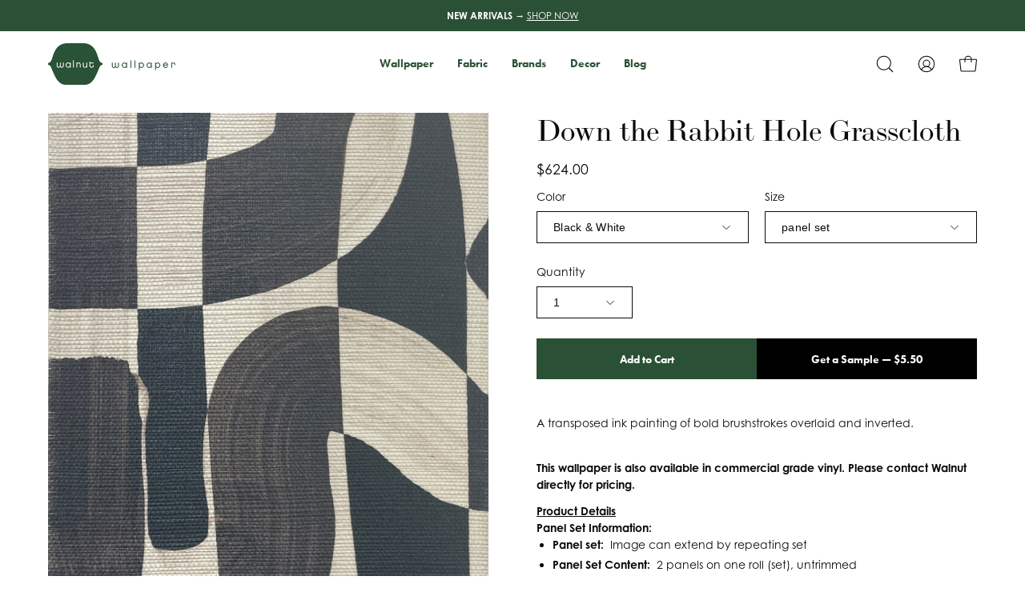

--- FILE ---
content_type: text/html; charset=utf-8
request_url: https://www.walnutwallpaper.com/products/down-the-rabbit-hole-grasscloth
body_size: 34232
content:
<!doctype html>
<html class="no-js no-touch" lang="en">
  <head>
    <meta charset="utf-8">
    <meta http-equiv='X-UA-Compatible' content='IE=edge'>
    <meta name="viewport" content="width=device-width, height=device-height, initial-scale=1.0, minimum-scale=1.0">
    
      <meta name="google-site-verification" content="f2050iKKNTXOFkuDYt69kfxgOI_Jq7ttN-GcdS0RzvE" />
      <meta name="p:domain_verify" content="17e33b1598326854bb7796be998028ad"/>
      <meta name="facebook-domain-verification" content="qtvym75prqqyk0r8eigm34suq6po7s" />
      <script type="text/javascript">
(function (w, d, s, l, i) {
  w[l] = w[l] || [];
  w[l].push({
    'gtm.start': new Date().getTime(),
    event: 'gtm.js'
  });
  var f = d.getElementsByTagName(s)[0],
      j = d.createElement(s),
      dl = l != 'dataLayer' ? '&l=' + l : '';
  j.async = true;
  j.src = 'https://www.googletagmanager.com/gtm.js?id=' + i + dl;
  f.parentNode.insertBefore(j, f);
})
(window, document, 'script', 'dataLayer', 'GTM-MNPS8H4');
</script>

<script type="text/javascript">
  window.dataLayer = window.dataLayer || [];
  window.dataLayer.push({ 
    
      userId: null
    
  });
</script>
    <link rel="canonical" href="https://www.walnutwallpaper.com/products/down-the-rabbit-hole-grasscloth" />
    <link rel="preconnect" href="https://cdn.shopify.com" crossorigin>
    <link rel="preconnect" href="https://fonts.shopify.com" crossorigin>
    <link rel="preconnect" href="https://monorail-edge.shopifysvc.com" crossorigin>

    <link href="//www.walnutwallpaper.com/cdn/shop/t/57/assets/tokens.css?v=71041995638194796551755586076" as="style" rel="preload">
    <link href="//www.walnutwallpaper.com/cdn/shop/t/57/assets/components.css?v=10512372854298221931755728258" as="style" rel="preload">
    <link href="//www.walnutwallpaper.com/cdn/shop/t/57/assets/core.css?v=103575651210322794591755895690" as="style" rel="preload">
    <link href="//www.walnutwallpaper.com/cdn/shop/t/57/assets/vendor.css?v=132504634744332143461755640065" as="style" rel="preload">
    
        <link href="//www.walnutwallpaper.com/cdn/shop/t/57/assets/product.css?v=153222127234032475821755892703" as="style" rel="preload">
      

    <link href="//www.walnutwallpaper.com/cdn/shop/t/57/assets/lazysizes.min.js?v=111431644619468174291755563742" as="script" rel="preload">
    <link href="//www.walnutwallpaper.com/cdn/shop/t/57/assets/vendor.js?v=113463091481672235871755563742" as="script" rel="preload">
    <link href="//www.walnutwallpaper.com/cdn/shop/t/57/assets/theme.js?v=164100197612393008911755563742" as="script" rel="preload">
    

    <link rel="preload" as="image" href="//www.walnutwallpaper.com/cdn/shop/t/57/assets/loading.svg?v=91665432863842511931755563742"><style data-shopify>:root { --loader-image-size: 150px; }:root { --loader-image-size: 320px; }html:not(.is-loading) .loading-overlay { opacity: 0; visibility: hidden; pointer-events: none; }
        .loading-overlay { position: fixed; top: 0; left: 0; z-index: 99999; width: 100vw; height: 100vh; display: flex; align-items: center; justify-content: center; background: var(--bg); transition: opacity 0.3s ease-out, visibility 0s linear 0.3s; }
        .loading-overlay .loader__image--fallback { width: 320px; height: 100%; background: var(--loader-image) no-repeat center center/contain; }
        .loader__image__holder { position: absolute; top: 0; left: 0; width: 100%; height: 100%; font-size: 0; display: flex; align-items: center; justify-content: center; animation: pulse-loading 2s infinite ease-in-out; }
        .loader__image { max-width: 150px; height: auto; object-fit: contain; }</style><script>
        const loadingAppearance = "once";
        const loaded = sessionStorage.getItem('loaded');
    
        if (loadingAppearance === 'once') {
          if (loaded === null) {
            sessionStorage.setItem('loaded', true);
            document.documentElement.classList.add('is-loading');
          }
        } else {
          document.documentElement.classList.add('is-loading');
        }
      </script><link rel="shortcut icon" href="//www.walnutwallpaper.com/cdn/shop/files/ww_logo_square_1000x1000_42441e61-b573-49e7-b489-9e606492a80d_32x32.png?v=1711418171" type="image/png" /><title>Down the Rabbit Hole Grasscloth &ndash; Walnut Wallpaper</title>
    <meta name="description" content="A transposed ink painting of bold brushstrokes overlaid and inverted."><link rel="preload" as="font" href="//www.walnutwallpaper.com/cdn/fonts/bodoni_moda/bodonimoda_n4.025af1859727a91866b3c708393a6dc972156491.woff2" type="font/woff2" crossorigin>

<meta property="og:site_name" content="Walnut Wallpaper">
<meta property="og:url" content="https://www.walnutwallpaper.com/products/down-the-rabbit-hole-grasscloth">
<meta property="og:title" content="Down the Rabbit Hole Grasscloth">
<meta property="og:type" content="product">
<meta property="og:description" content="A transposed ink painting of bold brushstrokes overlaid and inverted."><meta property="og:image" content="http://www.walnutwallpaper.com/cdn/shop/files/GrassclothDowntheRabbitHoleBlackandWhiteSample.jpg?v=1734659635">
  <meta property="og:image:secure_url" content="https://www.walnutwallpaper.com/cdn/shop/files/GrassclothDowntheRabbitHoleBlackandWhiteSample.jpg?v=1734659635">
  <meta property="og:image:width" content="1440">
  <meta property="og:image:height" content="1800"><meta property="og:price:amount" content="624.00">
  <meta property="og:price:currency" content="USD"><meta name="twitter:site" content="@walnutwallpaper"><meta name="twitter:card" content="summary_large_image">
<meta name="twitter:title" content="Down the Rabbit Hole Grasscloth">
<meta name="twitter:description" content="A transposed ink painting of bold brushstrokes overlaid and inverted."><style data-shopify>@font-face {
  font-family: "Bodoni Moda";
  font-weight: 400;
  font-style: normal;
  font-display: swap;
  src: url("//www.walnutwallpaper.com/cdn/fonts/bodoni_moda/bodonimoda_n4.025af1859727a91866b3c708393a6dc972156491.woff2") format("woff2"),
       url("//www.walnutwallpaper.com/cdn/fonts/bodoni_moda/bodonimoda_n4.aebb4417dfed0dc5ec4a330249c3862add089916.woff") format("woff");
}




  @font-face {
  font-family: "Bodoni Moda";
  font-weight: 500;
  font-style: normal;
  font-display: swap;
  src: url("//www.walnutwallpaper.com/cdn/fonts/bodoni_moda/bodonimoda_n5.36d0da1db617c453fb46e8089790ab6dc72c2356.woff2") format("woff2"),
       url("//www.walnutwallpaper.com/cdn/fonts/bodoni_moda/bodonimoda_n5.40f612bab009769f87511096f185d9228ad3baa3.woff") format("woff");
}






  @font-face {
  font-family: "Bodoni Moda";
  font-weight: 700;
  font-style: normal;
  font-display: swap;
  src: url("//www.walnutwallpaper.com/cdn/fonts/bodoni_moda/bodonimoda_n7.837502b3cbe406d2c6f311e87870fa9980b0b36a.woff2") format("woff2"),
       url("//www.walnutwallpaper.com/cdn/fonts/bodoni_moda/bodonimoda_n7.c198e1cda930f96f6ae1aa8ef8facc95a64cfd1f.woff") format("woff");
}






  



  



  

:root {--COLOR-PRIMARY-OPPOSITE: #ffffff;
  --COLOR-PRIMARY-OPPOSITE-ALPHA-20: rgba(255, 255, 255, 0.2);
  --COLOR-PRIMARY-LIGHTEN-DARKEN-ALPHA-20: rgba(59, 115, 75, 0.2);
  --COLOR-PRIMARY-LIGHTEN-DARKEN-ALPHA-30: rgba(59, 115, 75, 0.3);

  --PRIMARY-BUTTONS-COLOR-BG: #2a5135;
  --PRIMARY-BUTTONS-COLOR-TEXT: #ffffff;
  --PRIMARY-BUTTONS-COLOR-BORDER: #2a5135;

  --PRIMARY-BUTTONS-COLOR-LIGHTEN-DARKEN: #3b734b;

  --PRIMARY-BUTTONS-COLOR-ALPHA-05: rgba(42, 81, 53, 0.05);
  --PRIMARY-BUTTONS-COLOR-ALPHA-10: rgba(42, 81, 53, 0.1);
  --PRIMARY-BUTTONS-COLOR-ALPHA-50: rgba(42, 81, 53, 0.5);--COLOR-SECONDARY-OPPOSITE: #ffffff;
  --COLOR-SECONDARY-OPPOSITE-ALPHA-20: rgba(255, 255, 255, 0.2);
  --COLOR-SECONDARY-LIGHTEN-DARKEN-ALPHA-20: rgba(162, 176, 116, 0.2);
  --COLOR-SECONDARY-LIGHTEN-DARKEN-ALPHA-30: rgba(162, 176, 116, 0.3);

  --SECONDARY-BUTTONS-COLOR-BG: #8a9a57;
  --SECONDARY-BUTTONS-COLOR-TEXT: #ffffff;
  --SECONDARY-BUTTONS-COLOR-BORDER: #8a9a57;

  --SECONDARY-BUTTONS-COLOR-ALPHA-05: rgba(138, 154, 87, 0.05);
  --SECONDARY-BUTTONS-COLOR-ALPHA-10: rgba(138, 154, 87, 0.1);
  --SECONDARY-BUTTONS-COLOR-ALPHA-50: rgba(138, 154, 87, 0.5);--OUTLINE-BUTTONS-PRIMARY-BG: transparent;
  --OUTLINE-BUTTONS-PRIMARY-TEXT: #2a5135;
  --OUTLINE-BUTTONS-PRIMARY-BORDER: #2a5135;
  --OUTLINE-BUTTONS-PRIMARY-BG-HOVER: rgba(59, 115, 75, 0.2);

  --OUTLINE-BUTTONS-SECONDARY-BG: transparent;
  --OUTLINE-BUTTONS-SECONDARY-TEXT: #8a9a57;
  --OUTLINE-BUTTONS-SECONDARY-BORDER: #8a9a57;
  --OUTLINE-BUTTONS-SECONDARY-BG-HOVER: rgba(162, 176, 116, 0.2);

  --OUTLINE-BUTTONS-WHITE-BG: transparent;
  --OUTLINE-BUTTONS-WHITE-TEXT: #ffffff;
  --OUTLINE-BUTTONS-WHITE-BORDER: #ffffff;

  --OUTLINE-BUTTONS-BLACK-BG: transparent;
  --OUTLINE-BUTTONS-BLACK-TEXT: #000000;
  --OUTLINE-BUTTONS-BLACK-BORDER: #000000;--OUTLINE-SOLID-BUTTONS-PRIMARY-BG: #2a5135;
  --OUTLINE-SOLID-BUTTONS-PRIMARY-TEXT: #ffffff;
  --OUTLINE-SOLID-BUTTONS-PRIMARY-BORDER: #ffffff;
  --OUTLINE-SOLID-BUTTONS-PRIMARY-BG-HOVER: rgba(255, 255, 255, 0.2);

  --OUTLINE-SOLID-BUTTONS-SECONDARY-BG: #8a9a57;
  --OUTLINE-SOLID-BUTTONS-SECONDARY-TEXT: #ffffff;
  --OUTLINE-SOLID-BUTTONS-SECONDARY-BORDER: #ffffff;
  --OUTLINE-SOLID-BUTTONS-SECONDARY-BG-HOVER: rgba(255, 255, 255, 0.2);

  --OUTLINE-SOLID-BUTTONS-WHITE-BG: #ffffff;
  --OUTLINE-SOLID-BUTTONS-WHITE-TEXT: #000000;
  --OUTLINE-SOLID-BUTTONS-WHITE-BORDER: #000000;

  --OUTLINE-SOLID-BUTTONS-BLACK-BG: #000000;
  --OUTLINE-SOLID-BUTTONS-BLACK-TEXT: #ffffff;
  --OUTLINE-SOLID-BUTTONS-BLACK-BORDER: #ffffff;--COLOR-HEADING: #0b0b0b;
  --COLOR-TEXT: #0b0b0b;
  --COLOR-TEXT-DARKEN: #000000;
  --COLOR-TEXT-LIGHTEN: #3e3e3e;
  --COLOR-TEXT-ALPHA-5: rgba(11, 11, 11, 0.05);
  --COLOR-TEXT-ALPHA-8: rgba(11, 11, 11, 0.08);
  --COLOR-TEXT-ALPHA-10: rgba(11, 11, 11, 0.1);
  --COLOR-TEXT-ALPHA-15: rgba(11, 11, 11, 0.15);
  --COLOR-TEXT-ALPHA-20: rgba(11, 11, 11, 0.2);
  --COLOR-TEXT-ALPHA-25: rgba(11, 11, 11, 0.25);
  --COLOR-TEXT-ALPHA-50: rgba(11, 11, 11, 0.5);
  --COLOR-TEXT-ALPHA-60: rgba(11, 11, 11, 0.6);
  --COLOR-TEXT-ALPHA-85: rgba(11, 11, 11, 0.85);

  --COLOR-BG: #ffffff;
  --COLOR-BG-ALPHA-25: rgba(255, 255, 255, 0.25);
  --COLOR-BG-ALPHA-35: rgba(255, 255, 255, 0.35);
  --COLOR-BG-ALPHA-60: rgba(255, 255, 255, 0.6);
  --COLOR-BG-ALPHA-65: rgba(255, 255, 255, 0.65);
  --COLOR-BG-ALPHA-85: rgba(255, 255, 255, 0.85);
  --COLOR-BG-OVERLAY: rgba(255, 255, 255, 0.75);
  --COLOR-BG-DARKEN: #e6e6e6;
  --COLOR-BG-LIGHTEN-DARKEN: #e6e6e6;
  --COLOR-BG-LIGHTEN-DARKEN-2: #cdcdcd;
  --COLOR-BG-LIGHTEN-DARKEN-3: #b3b3b3;
  --COLOR-BG-LIGHTEN-DARKEN-4: #9a9a9a;
  --COLOR-BG-LIGHTEN-DARKEN-CONTRAST: #b3b3b3;
  --COLOR-BG-LIGHTEN-DARKEN-CONTRAST-2: #999999;
  --COLOR-BG-LIGHTEN-DARKEN-CONTRAST-3: #808080;
  --COLOR-BG-LIGHTEN-DARKEN-CONTRAST-4: #666666;

  --COLOR-BG-SECONDARY: #f1efe8;
  --COLOR-BG-SECONDARY-LIGHTEN-DARKEN: #ded9c8;
  --COLOR-BG-SECONDARY-LIGHTEN-DARKEN-CONTRAST: #887c52;

  --COLOR-BG-ACCENT: #f7f7f7;
  --COLOR-BG-ACCENT-LIGHTEN: #ffffff;

  --COLOR-INPUT-BG: #ffffff;

  --COLOR-ACCENT: #8a9a57;
  --COLOR-ACCENT-TEXT: #fff;

  --COLOR-BORDER: #ffffff;
  --COLOR-BORDER-ALPHA-15: rgba(255, 255, 255, 0.15);
  --COLOR-BORDER-ALPHA-30: rgba(255, 255, 255, 0.3);
  --COLOR-BORDER-ALPHA-50: rgba(255, 255, 255, 0.5);
  --COLOR-BORDER-ALPHA-65: rgba(255, 255, 255, 0.65);
  --COLOR-BORDER-LIGHTEN-DARKEN: #b3b3b3;
  --COLOR-BORDER-HAIRLINE: #f7f7f7;

  --COLOR-SALE-BG: #ff6d6d;
  --COLOR-SALE-TEXT: #ffffff;
  --COLOR-CUSTOM-BG: #ffffff;
  --COLOR-CUSTOM-TEXT: #000000;
  --COLOR-SOLD-BG: #d3d3d3;
  --COLOR-SOLD-TEXT: #ffffff;
  --COLOR-SAVING-BG: #ff6d6d;
  --COLOR-SAVING-TEXT: #ffffff;

  --COLOR-WHITE-BLACK: fff;
  --COLOR-BLACK-WHITE: #000;--COLOR-DISABLED-GREY: rgba(11, 11, 11, 0.05);
  --COLOR-DISABLED-GREY-DARKEN: rgba(11, 11, 11, 0.45);
  --COLOR-ERROR: #D02E2E;
  --COLOR-ERROR-BG: #f3cbcb;
  --COLOR-SUCCESS: #56AD6A;
  --COLOR-SUCCESS-BG: #ECFEF0;
  --COLOR-WARN: #ECBD5E;
  --COLOR-TRANSPARENT: rgba(255, 255, 255, 0);

  --COLOR-WHITE: #ffffff;
  --COLOR-WHITE-DARKEN: #f2f2f2;
  --COLOR-WHITE-ALPHA-10: rgba(255, 255, 255, 0.1);
  --COLOR-WHITE-ALPHA-20: rgba(255, 255, 255, 0.2);
  --COLOR-WHITE-ALPHA-25: rgba(255, 255, 255, 0.25);
  --COLOR-WHITE-ALPHA-50: rgba(255, 255, 255, 0.5);
  --COLOR-WHITE-ALPHA-60: rgba(255, 255, 255, 0.6);
  --COLOR-BLACK: #000000;
  --COLOR-BLACK-LIGHTEN: #1a1a1a;
  --COLOR-BLACK-ALPHA-10: rgba(0, 0, 0, 0.1);
  --COLOR-BLACK-ALPHA-20: rgba(0, 0, 0, 0.2);
  --COLOR-BLACK-ALPHA-25: rgba(0, 0, 0, 0.25);
  --COLOR-BLACK-ALPHA-50: rgba(0, 0, 0, 0.5);
  --COLOR-BLACK-ALPHA-60: rgba(0, 0, 0, 0.6);--FONT-STACK-BODY: Helvetica, Arial, sans-serif;
  --FONT-STYLE-BODY: normal;
  --FONT-STYLE-BODY-ITALIC: italic;
  --FONT-ADJUST-BODY: 1.0;

  --FONT-WEIGHT-BODY: 400;
  --FONT-WEIGHT-BODY-LIGHT: 300;
  --FONT-WEIGHT-BODY-MEDIUM: 700;
  --FONT-WEIGHT-BODY-BOLD: 700;

  --FONT-STACK-HEADING: "Bodoni Moda", serif;
  --FONT-STYLE-HEADING: normal;
  --FONT-STYLE-HEADING-ITALIC: italic;
  --FONT-ADJUST-HEADING: 1.15;

  --FONT-WEIGHT-HEADING: 400;
  --FONT-WEIGHT-HEADING-LIGHT: 300;
  --FONT-WEIGHT-HEADING-MEDIUM: 700;
  --FONT-WEIGHT-HEADING-BOLD: 500;

  --FONT-STACK-NAV: Helvetica, Arial, sans-serif;
  --FONT-STYLE-NAV: normal;
  --FONT-STYLE-NAV-ITALIC: italic;
  --FONT-ADJUST-NAV: 0.85;

  --FONT-WEIGHT-NAV: 400;
  --FONT-WEIGHT-NAV-LIGHT: 300;
  --FONT-WEIGHT-NAV-MEDIUM: 700;
  --FONT-WEIGHT-NAV-BOLD: 700;

  --FONT-STACK-BUTTON: Helvetica, Arial, sans-serif;
  --FONT-STYLE-BUTTON: normal;
  --FONT-STYLE-BUTTON-ITALIC: italic;
  --FONT-ADJUST-BUTTON: 0.9;

  --FONT-WEIGHT-BUTTON: 400;
  --FONT-WEIGHT-BUTTON-MEDIUM: 700;
  --FONT-WEIGHT-BUTTON-BOLD: 700;

  --FONT-STACK-SUBHEADING: "Bodoni Moda", serif;
  --FONT-STYLE-SUBHEADING: normal;
  --FONT-STYLE-SUBHEADING-ITALIC: italic;
  --FONT-ADJUST-SUBHEADING: 1.0;

  --FONT-WEIGHT-SUBHEADING: 400;
  --FONT-WEIGHT-SUBHEADING-LIGHT: 300;
  --FONT-WEIGHT-SUBHEADING-MEDIUM: 700;
  --FONT-WEIGHT-SUBHEADING-BOLD: 500;

  

  --LETTER-SPACING-SUBHEADING: 0.2em;
  --LETTER-SPACING-BUTTON: 0.0em;

  --BUTTON-TEXT-CAPS: none;
  --SUBHEADING-TEXT-CAPS: uppercase;--FONT-SIZE-INPUT: 1.0rem;--RADIUS: 0px;
  --RADIUS-SMALL: 0px;
  --RADIUS-TINY: 0px;
  --RADIUS-BADGE: 0px;
  --RADIUS-CHECKBOX: 0px;
  --RADIUS-TEXTAREA: 0px;--PRODUCT-MEDIA-PADDING-TOP: 100%;--BORDER-WIDTH: 1px;--STROKE-WIDTH: 12px;--SITE-WIDTH: 1440px;
  --SITE-WIDTH-NARROW: 840px;--ICON-ARROW-RIGHT: url( "//www.walnutwallpaper.com/cdn/shop/t/57/assets/icon-chevron-right.svg?v=115618353204357621731755563742" );--loading-svg: url( "//www.walnutwallpaper.com/cdn/shop/t/57/assets/loading.svg?v=91665432863842511931755563742" );
  --icon-check: url( "//www.walnutwallpaper.com/cdn/shop/t/57/assets/icon-check.svg?v=175316081881880408121755563742" );
  --icon-check-swatch: url( "//www.walnutwallpaper.com/cdn/shop/t/57/assets/icon-check-swatch.svg?v=131897745589030387781755563742" );
  --icon-zoom-in: url( "//www.walnutwallpaper.com/cdn/shop/t/57/assets/icon-zoom-in.svg?v=157433013461716915331755563742" );
  --icon-zoom-out: url( "//www.walnutwallpaper.com/cdn/shop/t/57/assets/icon-zoom-out.svg?v=164909107869959372931755563742" );--collection-sticky-bar-height: 0px;
  --collection-image-padding-top: 60%;

  --drawer-width: 400px;
  --drawer-transition: transform 0.4s cubic-bezier(0.46, 0.01, 0.32, 1);--gutter: 60px;
  --gutter-mobile: 20px;
  --grid-gutter: 20px;
  --grid-gutter-mobile: 35px;--inner: 20px;
  --inner-tablet: 18px;
  --inner-mobile: 16px;--grid: repeat(4, minmax(0, 1fr));
  --grid-tablet: repeat(3, minmax(0, 1fr));
  --grid-mobile: repeat(2, minmax(0, 1fr));
  --megamenu-grid: repeat(4, minmax(0, 1fr));
  --grid-row: 1 / span 4;--scrollbar-width: 0px;--overlay: #000;
  --overlay-opacity: 1;--swatch-width: 40px;
  --swatch-height: 20px;
  --swatch-size: 32px;
  --swatch-size-mobile: 30px;

  
  --move-offset: 20px;

  
  --autoplay-speed: 2200ms;

  

    --filter-bg: 1.0;
    --product-filter-bg: 1.0;}</style>
<link href="//www.walnutwallpaper.com/cdn/shop/t/57/assets/tokens.css?v=71041995638194796551755586076" rel="stylesheet" type="text/css" media="all" /><link href="//www.walnutwallpaper.com/cdn/shop/t/57/assets/components.css?v=10512372854298221931755728258" rel="stylesheet" type="text/css" media="all" /><link href="//www.walnutwallpaper.com/cdn/shop/t/57/assets/core.css?v=103575651210322794591755895690" rel="stylesheet" type="text/css" media="all" /><link href="//www.walnutwallpaper.com/cdn/shop/t/57/assets/vendor.css?v=132504634744332143461755640065" rel="stylesheet" type="text/css" media="all" />
<link href="//www.walnutwallpaper.com/cdn/shop/t/57/assets/product.css?v=153222127234032475821755892703" rel="stylesheet" type="text/css" media="all" />
    
    <script type="text/javascript">
      if (window.MSInputMethodContext && document.documentMode) {
        var scripts = document.getElementsByTagName('script')[0];
        var polyfill = document.createElement("script");
        polyfill.defer = true;
        polyfill.src = "//www.walnutwallpaper.com/cdn/shop/t/57/assets/ie11.js?v=164037955086922138091755563742";

        scripts.parentNode.insertBefore(polyfill, scripts);

        document.documentElement.classList.add('ie11');
      } else {
        document.documentElement.className = document.documentElement.className.replace('no-js', 'js');
      }

      document.addEventListener('lazyloaded', (e) => {
        const lazyImage = e.target.parentNode;
        if (lazyImage.classList.contains('lazy-image')) {
          // Wait for the fade in images animation to complete
          setTimeout(() => {
            lazyImage.style.backgroundImage = 'none';
          }, 500);
        }
      });

      let root = '/';
      if (root[root.length - 1] !== '/') {
        root = `${root}/`;
      }

      window.theme = {
        routes: {
          root: root,
          cart_url: "\/cart",
          cart_add_url: "\/cart\/add",
          cart_change_url: "\/cart\/change",
          shop_url: "https:\/\/www.walnutwallpaper.com",
          searchUrl: '/search',
          predictiveSearchUrl: '/search/suggest',
          product_recommendations_url: "\/recommendations\/products"
        },
        assets: {
          photoswipe: '//www.walnutwallpaper.com/cdn/shop/t/57/assets/photoswipe.js?v=162613001030112971491755563742',
          smoothscroll: '//www.walnutwallpaper.com/cdn/shop/t/57/assets/smoothscroll.js?v=37906625415260927261755563742',
          no_image: "//www.walnutwallpaper.com/cdn/shopifycloud/storefront/assets/no-image-2048-a2addb12_1024x.gif",
          swatches: '//www.walnutwallpaper.com/cdn/shop/t/57/assets/swatches.json?v=131099330217272483221755563742',
          base: "//www.walnutwallpaper.com/cdn/shop/t/57/assets/"
        },
        strings: {
          add_to_cart: "Add to Cart",
          cart_acceptance_error: "You must accept our terms and conditions.",
          cart_empty: "Your cart is currently empty.",
          cart_price: "Price",
          cart_quantity: "Quantity",
          cart_items_one: "{{ count }} item",
          cart_items_many: "{{ count }} items",
          cart_title: "Cart",
          cart_total: "Total",
          continue_shopping: "Continue Shopping",
          free: "Free",
          limit_error: "Sorry, looks like we don\u0026#39;t have enough of this product.",
          preorder: "Pre-Order",
          remove: "Remove",
          sale_badge_text: "Sale",
          saving_badge: "Save {{ discount }}",
          saving_up_to_badge: "Save up to {{ discount }}",
          sold_out: "Sold Out",
          subscription: "Subscription",
          unavailable: "Unavailable",
          unit_price_label: "Unit price",
          unit_price_separator: "per",
          zero_qty_error: "Quantity must be greater than 0.",
          delete_confirm: "Are you sure you wish to delete this address?",
          newsletter_product_availability: "Notify Me When It’s Available"
        },
        icons: {
          plus: '<svg aria-hidden="true" focusable="false" role="presentation" class="icon icon-toggle-plus" viewBox="0 0 192 192"><path d="M30 96h132M96 30v132" stroke="currentColor" stroke-linecap="round" stroke-linejoin="round"/></svg>',
          minus: '<svg aria-hidden="true" focusable="false" role="presentation" class="icon icon-toggle-minus" viewBox="0 0 192 192"><path d="M30 96h132" stroke="currentColor" stroke-linecap="round" stroke-linejoin="round"/></svg>',
          close: '<svg aria-hidden="true" focusable="false" role="presentation" class="icon icon-close" viewBox="0 0 192 192"><path d="M150 42 42 150M150 150 42 42" stroke="currentColor" stroke-linecap="round" stroke-linejoin="round"/></svg>'
        },
        settings: {
          animations: false,
          cartType: "drawer",
          enableAcceptTerms: false,
          enableInfinityScroll: false,
          enablePaymentButton: false,
          gridImageSize: "cover",
          gridImageAspectRatio: 1,
          mobileMenuBehaviour: "link",
          productGridHover: "image",
          savingBadgeType: "percentage",
          showSaleBadge: true,
          showSoldBadge: true,
          showSavingBadge: true,
          quickBuy: "quick_buy",
          suggestArticles: false,
          suggestCollections: true,
          suggestProducts: true,
          suggestPages: false,
          suggestionsResultsLimit: 10,
          currency_code_enable: false,
          hideInventoryCount: true,
          enableColorSwatchesCollection: true,
        },
        sizes: {
          mobile: 480,
          small: 768,
          large: 1024,
          widescreen: 1440
        },
        moneyFormat: "${{amount}}",
        moneyWithCurrencyFormat: "${{amount}} USD",
        subtotal: 0,
        info: {
          name: 'Walnut Wallpaper'
        },
        version: '2.5.0'
      };
      window.lazySizesConfig = window.lazySizesConfig || {};
      window.lazySizesConfig.preloadAfterLoad = true;
      window.PaloAlto = window.PaloAlto || {};
      window.slate = window.slate || {};
      window.isHeaderTransparent = false;
      window.stickyHeaderHeight = 60;
      window.lastWindowWidth = window.innerWidth || document.documentElement.clientWidth;

      if (window.performance) {
        window.performance.mark('init');
      } else {
        window.fastNetworkAndCPU = false;
      }
    </script>
    <script src="//www.walnutwallpaper.com/cdn/shop/t/57/assets/lazysizes.min.js?v=111431644619468174291755563742" async="async"></script><script src="//www.walnutwallpaper.com/cdn/shop/t/57/assets/vendor.js?v=113463091481672235871755563742" defer="defer"></script>
    <script src="//www.walnutwallpaper.com/cdn/shop/t/57/assets/theme.js?v=164100197612393008911755563742" defer="defer"></script>
    <script src="https://code.jquery.com/jquery-3.6.0.min.js"></script><script>window.performance && window.performance.mark && window.performance.mark('shopify.content_for_header.start');</script><meta name="facebook-domain-verification" content="qtvym75prqqyk0r8eigm34suq6po7s">
<meta name="google-site-verification" content="f2050iKKNTXOFkuDYt69kfxgOI_Jq7ttN-GcdS0RzvE">
<meta id="shopify-digital-wallet" name="shopify-digital-wallet" content="/2578874414/digital_wallets/dialog">
<meta name="shopify-checkout-api-token" content="9845d2c9b2f0f177c4babb63beb69828">
<link rel="alternate" type="application/json+oembed" href="https://www.walnutwallpaper.com/products/down-the-rabbit-hole-grasscloth.oembed">
<script async="async" src="/checkouts/internal/preloads.js?locale=en-US"></script>
<link rel="preconnect" href="https://shop.app" crossorigin="anonymous">
<script async="async" src="https://shop.app/checkouts/internal/preloads.js?locale=en-US&shop_id=2578874414" crossorigin="anonymous"></script>
<script id="apple-pay-shop-capabilities" type="application/json">{"shopId":2578874414,"countryCode":"US","currencyCode":"USD","merchantCapabilities":["supports3DS"],"merchantId":"gid:\/\/shopify\/Shop\/2578874414","merchantName":"Walnut Wallpaper","requiredBillingContactFields":["postalAddress","email","phone"],"requiredShippingContactFields":["postalAddress","email","phone"],"shippingType":"shipping","supportedNetworks":["visa","masterCard"],"total":{"type":"pending","label":"Walnut Wallpaper","amount":"1.00"},"shopifyPaymentsEnabled":true,"supportsSubscriptions":true}</script>
<script id="shopify-features" type="application/json">{"accessToken":"9845d2c9b2f0f177c4babb63beb69828","betas":["rich-media-storefront-analytics"],"domain":"www.walnutwallpaper.com","predictiveSearch":true,"shopId":2578874414,"locale":"en"}</script>
<script>var Shopify = Shopify || {};
Shopify.shop = "walnut-wallpaper.myshopify.com";
Shopify.locale = "en";
Shopify.currency = {"active":"USD","rate":"1.0"};
Shopify.country = "US";
Shopify.theme = {"name":"WW (2.13.0) Speed \u0026 Cart UI | Phase 1c","id":127491473454,"schema_name":"Custom Walnut Wallpaper","schema_version":"2.13.0","theme_store_id":null,"role":"main"};
Shopify.theme.handle = "null";
Shopify.theme.style = {"id":null,"handle":null};
Shopify.cdnHost = "www.walnutwallpaper.com/cdn";
Shopify.routes = Shopify.routes || {};
Shopify.routes.root = "/";</script>
<script type="module">!function(o){(o.Shopify=o.Shopify||{}).modules=!0}(window);</script>
<script>!function(o){function n(){var o=[];function n(){o.push(Array.prototype.slice.apply(arguments))}return n.q=o,n}var t=o.Shopify=o.Shopify||{};t.loadFeatures=n(),t.autoloadFeatures=n()}(window);</script>
<script>
  window.ShopifyPay = window.ShopifyPay || {};
  window.ShopifyPay.apiHost = "shop.app\/pay";
  window.ShopifyPay.redirectState = null;
</script>
<script id="shop-js-analytics" type="application/json">{"pageType":"product"}</script>
<script defer="defer" async type="module" src="//www.walnutwallpaper.com/cdn/shopifycloud/shop-js/modules/v2/client.init-shop-cart-sync_BApSsMSl.en.esm.js"></script>
<script defer="defer" async type="module" src="//www.walnutwallpaper.com/cdn/shopifycloud/shop-js/modules/v2/chunk.common_CBoos6YZ.esm.js"></script>
<script type="module">
  await import("//www.walnutwallpaper.com/cdn/shopifycloud/shop-js/modules/v2/client.init-shop-cart-sync_BApSsMSl.en.esm.js");
await import("//www.walnutwallpaper.com/cdn/shopifycloud/shop-js/modules/v2/chunk.common_CBoos6YZ.esm.js");

  window.Shopify.SignInWithShop?.initShopCartSync?.({"fedCMEnabled":true,"windoidEnabled":true});

</script>
<script>
  window.Shopify = window.Shopify || {};
  if (!window.Shopify.featureAssets) window.Shopify.featureAssets = {};
  window.Shopify.featureAssets['shop-js'] = {"shop-button":["modules/v2/client.shop-button_D_JX508o.en.esm.js","modules/v2/chunk.common_CBoos6YZ.esm.js"],"init-fed-cm":["modules/v2/client.init-fed-cm_BzwGC0Wi.en.esm.js","modules/v2/chunk.common_CBoos6YZ.esm.js"],"shop-toast-manager":["modules/v2/client.shop-toast-manager_tEhgP2F9.en.esm.js","modules/v2/chunk.common_CBoos6YZ.esm.js"],"shop-cart-sync":["modules/v2/client.shop-cart-sync_DJczDl9f.en.esm.js","modules/v2/chunk.common_CBoos6YZ.esm.js"],"init-shop-cart-sync":["modules/v2/client.init-shop-cart-sync_BApSsMSl.en.esm.js","modules/v2/chunk.common_CBoos6YZ.esm.js"],"avatar":["modules/v2/client.avatar_BTnouDA3.en.esm.js"],"init-shop-email-lookup-coordinator":["modules/v2/client.init-shop-email-lookup-coordinator_DFwWcvrS.en.esm.js","modules/v2/chunk.common_CBoos6YZ.esm.js"],"init-windoid":["modules/v2/client.init-windoid_BS26ThXS.en.esm.js","modules/v2/chunk.common_CBoos6YZ.esm.js"],"shop-cash-offers":["modules/v2/client.shop-cash-offers_DthCPNIO.en.esm.js","modules/v2/chunk.common_CBoos6YZ.esm.js","modules/v2/chunk.modal_Bu1hFZFC.esm.js"],"init-customer-accounts-sign-up":["modules/v2/client.init-customer-accounts-sign-up_TlVCiykN.en.esm.js","modules/v2/client.shop-login-button_DwLgFT0K.en.esm.js","modules/v2/chunk.common_CBoos6YZ.esm.js","modules/v2/chunk.modal_Bu1hFZFC.esm.js"],"pay-button":["modules/v2/client.pay-button_BuNmcIr_.en.esm.js","modules/v2/chunk.common_CBoos6YZ.esm.js"],"init-customer-accounts":["modules/v2/client.init-customer-accounts_C0Oh2ljF.en.esm.js","modules/v2/client.shop-login-button_DwLgFT0K.en.esm.js","modules/v2/chunk.common_CBoos6YZ.esm.js","modules/v2/chunk.modal_Bu1hFZFC.esm.js"],"init-shop-for-new-customer-accounts":["modules/v2/client.init-shop-for-new-customer-accounts_DrjXSI53.en.esm.js","modules/v2/client.shop-login-button_DwLgFT0K.en.esm.js","modules/v2/chunk.common_CBoos6YZ.esm.js","modules/v2/chunk.modal_Bu1hFZFC.esm.js"],"shop-login-button":["modules/v2/client.shop-login-button_DwLgFT0K.en.esm.js","modules/v2/chunk.common_CBoos6YZ.esm.js","modules/v2/chunk.modal_Bu1hFZFC.esm.js"],"shop-follow-button":["modules/v2/client.shop-follow-button_C5D3XtBb.en.esm.js","modules/v2/chunk.common_CBoos6YZ.esm.js","modules/v2/chunk.modal_Bu1hFZFC.esm.js"],"checkout-modal":["modules/v2/client.checkout-modal_8TC_1FUY.en.esm.js","modules/v2/chunk.common_CBoos6YZ.esm.js","modules/v2/chunk.modal_Bu1hFZFC.esm.js"],"lead-capture":["modules/v2/client.lead-capture_Cq0gfm7I.en.esm.js","modules/v2/chunk.common_CBoos6YZ.esm.js","modules/v2/chunk.modal_Bu1hFZFC.esm.js"],"shop-login":["modules/v2/client.shop-login_BmtnoEUo.en.esm.js","modules/v2/chunk.common_CBoos6YZ.esm.js","modules/v2/chunk.modal_Bu1hFZFC.esm.js"],"payment-terms":["modules/v2/client.payment-terms_BHOWV7U_.en.esm.js","modules/v2/chunk.common_CBoos6YZ.esm.js","modules/v2/chunk.modal_Bu1hFZFC.esm.js"]};
</script>
<script>(function() {
  var isLoaded = false;
  function asyncLoad() {
    if (isLoaded) return;
    isLoaded = true;
    var urls = ["https:\/\/shy.elfsight.com\/p\/platform.js?shop=walnut-wallpaper.myshopify.com","https:\/\/product-samples.herokuapp.com\/complied\/main.min.js?shop=walnut-wallpaper.myshopify.com"];
    for (var i = 0; i < urls.length; i++) {
      var s = document.createElement('script');
      s.type = 'text/javascript';
      s.async = true;
      s.src = urls[i];
      var x = document.getElementsByTagName('script')[0];
      x.parentNode.insertBefore(s, x);
    }
  };
  if(window.attachEvent) {
    window.attachEvent('onload', asyncLoad);
  } else {
    window.addEventListener('load', asyncLoad, false);
  }
})();</script>
<script id="__st">var __st={"a":2578874414,"offset":-28800,"reqid":"fc63061b-0d06-4141-99fc-a9149fa0b3f3-1768842489","pageurl":"www.walnutwallpaper.com\/products\/down-the-rabbit-hole-grasscloth","u":"7af25eaa28cf","p":"product","rtyp":"product","rid":6895489777710};</script>
<script>window.ShopifyPaypalV4VisibilityTracking = true;</script>
<script id="captcha-bootstrap">!function(){'use strict';const t='contact',e='account',n='new_comment',o=[[t,t],['blogs',n],['comments',n],[t,'customer']],c=[[e,'customer_login'],[e,'guest_login'],[e,'recover_customer_password'],[e,'create_customer']],r=t=>t.map((([t,e])=>`form[action*='/${t}']:not([data-nocaptcha='true']) input[name='form_type'][value='${e}']`)).join(','),a=t=>()=>t?[...document.querySelectorAll(t)].map((t=>t.form)):[];function s(){const t=[...o],e=r(t);return a(e)}const i='password',u='form_key',d=['recaptcha-v3-token','g-recaptcha-response','h-captcha-response',i],f=()=>{try{return window.sessionStorage}catch{return}},m='__shopify_v',_=t=>t.elements[u];function p(t,e,n=!1){try{const o=window.sessionStorage,c=JSON.parse(o.getItem(e)),{data:r}=function(t){const{data:e,action:n}=t;return t[m]||n?{data:e,action:n}:{data:t,action:n}}(c);for(const[e,n]of Object.entries(r))t.elements[e]&&(t.elements[e].value=n);n&&o.removeItem(e)}catch(o){console.error('form repopulation failed',{error:o})}}const l='form_type',E='cptcha';function T(t){t.dataset[E]=!0}const w=window,h=w.document,L='Shopify',v='ce_forms',y='captcha';let A=!1;((t,e)=>{const n=(g='f06e6c50-85a8-45c8-87d0-21a2b65856fe',I='https://cdn.shopify.com/shopifycloud/storefront-forms-hcaptcha/ce_storefront_forms_captcha_hcaptcha.v1.5.2.iife.js',D={infoText:'Protected by hCaptcha',privacyText:'Privacy',termsText:'Terms'},(t,e,n)=>{const o=w[L][v],c=o.bindForm;if(c)return c(t,g,e,D).then(n);var r;o.q.push([[t,g,e,D],n]),r=I,A||(h.body.append(Object.assign(h.createElement('script'),{id:'captcha-provider',async:!0,src:r})),A=!0)});var g,I,D;w[L]=w[L]||{},w[L][v]=w[L][v]||{},w[L][v].q=[],w[L][y]=w[L][y]||{},w[L][y].protect=function(t,e){n(t,void 0,e),T(t)},Object.freeze(w[L][y]),function(t,e,n,w,h,L){const[v,y,A,g]=function(t,e,n){const i=e?o:[],u=t?c:[],d=[...i,...u],f=r(d),m=r(i),_=r(d.filter((([t,e])=>n.includes(e))));return[a(f),a(m),a(_),s()]}(w,h,L),I=t=>{const e=t.target;return e instanceof HTMLFormElement?e:e&&e.form},D=t=>v().includes(t);t.addEventListener('submit',(t=>{const e=I(t);if(!e)return;const n=D(e)&&!e.dataset.hcaptchaBound&&!e.dataset.recaptchaBound,o=_(e),c=g().includes(e)&&(!o||!o.value);(n||c)&&t.preventDefault(),c&&!n&&(function(t){try{if(!f())return;!function(t){const e=f();if(!e)return;const n=_(t);if(!n)return;const o=n.value;o&&e.removeItem(o)}(t);const e=Array.from(Array(32),(()=>Math.random().toString(36)[2])).join('');!function(t,e){_(t)||t.append(Object.assign(document.createElement('input'),{type:'hidden',name:u})),t.elements[u].value=e}(t,e),function(t,e){const n=f();if(!n)return;const o=[...t.querySelectorAll(`input[type='${i}']`)].map((({name:t})=>t)),c=[...d,...o],r={};for(const[a,s]of new FormData(t).entries())c.includes(a)||(r[a]=s);n.setItem(e,JSON.stringify({[m]:1,action:t.action,data:r}))}(t,e)}catch(e){console.error('failed to persist form',e)}}(e),e.submit())}));const S=(t,e)=>{t&&!t.dataset[E]&&(n(t,e.some((e=>e===t))),T(t))};for(const o of['focusin','change'])t.addEventListener(o,(t=>{const e=I(t);D(e)&&S(e,y())}));const B=e.get('form_key'),M=e.get(l),P=B&&M;t.addEventListener('DOMContentLoaded',(()=>{const t=y();if(P)for(const e of t)e.elements[l].value===M&&p(e,B);[...new Set([...A(),...v().filter((t=>'true'===t.dataset.shopifyCaptcha))])].forEach((e=>S(e,t)))}))}(h,new URLSearchParams(w.location.search),n,t,e,['guest_login'])})(!0,!0)}();</script>
<script integrity="sha256-4kQ18oKyAcykRKYeNunJcIwy7WH5gtpwJnB7kiuLZ1E=" data-source-attribution="shopify.loadfeatures" defer="defer" src="//www.walnutwallpaper.com/cdn/shopifycloud/storefront/assets/storefront/load_feature-a0a9edcb.js" crossorigin="anonymous"></script>
<script crossorigin="anonymous" defer="defer" src="//www.walnutwallpaper.com/cdn/shopifycloud/storefront/assets/shopify_pay/storefront-65b4c6d7.js?v=20250812"></script>
<script data-source-attribution="shopify.dynamic_checkout.dynamic.init">var Shopify=Shopify||{};Shopify.PaymentButton=Shopify.PaymentButton||{isStorefrontPortableWallets:!0,init:function(){window.Shopify.PaymentButton.init=function(){};var t=document.createElement("script");t.src="https://www.walnutwallpaper.com/cdn/shopifycloud/portable-wallets/latest/portable-wallets.en.js",t.type="module",document.head.appendChild(t)}};
</script>
<script data-source-attribution="shopify.dynamic_checkout.buyer_consent">
  function portableWalletsHideBuyerConsent(e){var t=document.getElementById("shopify-buyer-consent"),n=document.getElementById("shopify-subscription-policy-button");t&&n&&(t.classList.add("hidden"),t.setAttribute("aria-hidden","true"),n.removeEventListener("click",e))}function portableWalletsShowBuyerConsent(e){var t=document.getElementById("shopify-buyer-consent"),n=document.getElementById("shopify-subscription-policy-button");t&&n&&(t.classList.remove("hidden"),t.removeAttribute("aria-hidden"),n.addEventListener("click",e))}window.Shopify?.PaymentButton&&(window.Shopify.PaymentButton.hideBuyerConsent=portableWalletsHideBuyerConsent,window.Shopify.PaymentButton.showBuyerConsent=portableWalletsShowBuyerConsent);
</script>
<script data-source-attribution="shopify.dynamic_checkout.cart.bootstrap">document.addEventListener("DOMContentLoaded",(function(){function t(){return document.querySelector("shopify-accelerated-checkout-cart, shopify-accelerated-checkout")}if(t())Shopify.PaymentButton.init();else{new MutationObserver((function(e,n){t()&&(Shopify.PaymentButton.init(),n.disconnect())})).observe(document.body,{childList:!0,subtree:!0})}}));
</script>
<link id="shopify-accelerated-checkout-styles" rel="stylesheet" media="screen" href="https://www.walnutwallpaper.com/cdn/shopifycloud/portable-wallets/latest/accelerated-checkout-backwards-compat.css" crossorigin="anonymous">
<style id="shopify-accelerated-checkout-cart">
        #shopify-buyer-consent {
  margin-top: 1em;
  display: inline-block;
  width: 100%;
}

#shopify-buyer-consent.hidden {
  display: none;
}

#shopify-subscription-policy-button {
  background: none;
  border: none;
  padding: 0;
  text-decoration: underline;
  font-size: inherit;
  cursor: pointer;
}

#shopify-subscription-policy-button::before {
  box-shadow: none;
}

      </style>
<link rel="stylesheet" media="screen" href="//www.walnutwallpaper.com/cdn/shop/t/57/compiled_assets/styles.css?v=22482">
<script>window.performance && window.performance.mark && window.performance.mark('shopify.content_for_header.end');</script>
    <script type="text/javascript">
  window.ProductSample = window.ProductSample || {};
  if(typeof ProductSample === 'undefined') {
    var ProductSample = {};
  };</script>
    <script type="text/javascript">
  window.ProductSample = window.ProductSample || {};
  if(typeof ProductSample === 'undefined') {
    var ProductSample = {};
  };
  ProductSample.excluded_properties = ["Vendor"];
  ProductSample.disableRedirectionAfterLogin = true;
</script>
      
  <!-- BEGIN app block: shopify://apps/klaviyo-email-marketing-sms/blocks/klaviyo-onsite-embed/2632fe16-c075-4321-a88b-50b567f42507 -->












  <script async src="https://static.klaviyo.com/onsite/js/UHYhLE/klaviyo.js?company_id=UHYhLE"></script>
  <script>!function(){if(!window.klaviyo){window._klOnsite=window._klOnsite||[];try{window.klaviyo=new Proxy({},{get:function(n,i){return"push"===i?function(){var n;(n=window._klOnsite).push.apply(n,arguments)}:function(){for(var n=arguments.length,o=new Array(n),w=0;w<n;w++)o[w]=arguments[w];var t="function"==typeof o[o.length-1]?o.pop():void 0,e=new Promise((function(n){window._klOnsite.push([i].concat(o,[function(i){t&&t(i),n(i)}]))}));return e}}})}catch(n){window.klaviyo=window.klaviyo||[],window.klaviyo.push=function(){var n;(n=window._klOnsite).push.apply(n,arguments)}}}}();</script>

  
    <script id="viewed_product">
      if (item == null) {
        var _learnq = _learnq || [];

        var MetafieldReviews = null
        var MetafieldYotpoRating = null
        var MetafieldYotpoCount = null
        var MetafieldLooxRating = null
        var MetafieldLooxCount = null
        var okendoProduct = null
        var okendoProductReviewCount = null
        var okendoProductReviewAverageValue = null
        try {
          // The following fields are used for Customer Hub recently viewed in order to add reviews.
          // This information is not part of __kla_viewed. Instead, it is part of __kla_viewed_reviewed_items
          MetafieldReviews = {};
          MetafieldYotpoRating = null
          MetafieldYotpoCount = null
          MetafieldLooxRating = null
          MetafieldLooxCount = null

          okendoProduct = null
          // If the okendo metafield is not legacy, it will error, which then requires the new json formatted data
          if (okendoProduct && 'error' in okendoProduct) {
            okendoProduct = null
          }
          okendoProductReviewCount = okendoProduct ? okendoProduct.reviewCount : null
          okendoProductReviewAverageValue = okendoProduct ? okendoProduct.reviewAverageValue : null
        } catch (error) {
          console.error('Error in Klaviyo onsite reviews tracking:', error);
        }

        var item = {
          Name: "Down the Rabbit Hole Grasscloth",
          ProductID: 6895489777710,
          Categories: ["All Products","Bestsellers","Contemporary","Designers","Poppy","Printed Grasscloth","TRADE20","Wallpapers"],
          ImageURL: "https://www.walnutwallpaper.com/cdn/shop/files/GrassclothDowntheRabbitHoleBlackandWhiteSample_grande.jpg?v=1734659635",
          URL: "https://www.walnutwallpaper.com/products/down-the-rabbit-hole-grasscloth",
          Brand: "Poppy",
          Price: "$5.50",
          Value: "5.50",
          CompareAtPrice: "$0.00"
        };
        _learnq.push(['track', 'Viewed Product', item]);
        _learnq.push(['trackViewedItem', {
          Title: item.Name,
          ItemId: item.ProductID,
          Categories: item.Categories,
          ImageUrl: item.ImageURL,
          Url: item.URL,
          Metadata: {
            Brand: item.Brand,
            Price: item.Price,
            Value: item.Value,
            CompareAtPrice: item.CompareAtPrice
          },
          metafields:{
            reviews: MetafieldReviews,
            yotpo:{
              rating: MetafieldYotpoRating,
              count: MetafieldYotpoCount,
            },
            loox:{
              rating: MetafieldLooxRating,
              count: MetafieldLooxCount,
            },
            okendo: {
              rating: okendoProductReviewAverageValue,
              count: okendoProductReviewCount,
            }
          }
        }]);
      }
    </script>
  




  <script>
    window.klaviyoReviewsProductDesignMode = false
  </script>







<!-- END app block --><!-- BEGIN app block: shopify://apps/minmaxify-order-limits/blocks/app-embed-block/3acfba32-89f3-4377-ae20-cbb9abc48475 --><script type="text/javascript" src="https://limits.minmaxify.com/walnut-wallpaper.myshopify.com?v=139c&r=20260116175612"></script>

<!-- END app block --><link href="https://monorail-edge.shopifysvc.com" rel="dns-prefetch">
<script>(function(){if ("sendBeacon" in navigator && "performance" in window) {try {var session_token_from_headers = performance.getEntriesByType('navigation')[0].serverTiming.find(x => x.name == '_s').description;} catch {var session_token_from_headers = undefined;}var session_cookie_matches = document.cookie.match(/_shopify_s=([^;]*)/);var session_token_from_cookie = session_cookie_matches && session_cookie_matches.length === 2 ? session_cookie_matches[1] : "";var session_token = session_token_from_headers || session_token_from_cookie || "";function handle_abandonment_event(e) {var entries = performance.getEntries().filter(function(entry) {return /monorail-edge.shopifysvc.com/.test(entry.name);});if (!window.abandonment_tracked && entries.length === 0) {window.abandonment_tracked = true;var currentMs = Date.now();var navigation_start = performance.timing.navigationStart;var payload = {shop_id: 2578874414,url: window.location.href,navigation_start,duration: currentMs - navigation_start,session_token,page_type: "product"};window.navigator.sendBeacon("https://monorail-edge.shopifysvc.com/v1/produce", JSON.stringify({schema_id: "online_store_buyer_site_abandonment/1.1",payload: payload,metadata: {event_created_at_ms: currentMs,event_sent_at_ms: currentMs}}));}}window.addEventListener('pagehide', handle_abandonment_event);}}());</script>
<script id="web-pixels-manager-setup">(function e(e,d,r,n,o){if(void 0===o&&(o={}),!Boolean(null===(a=null===(i=window.Shopify)||void 0===i?void 0:i.analytics)||void 0===a?void 0:a.replayQueue)){var i,a;window.Shopify=window.Shopify||{};var t=window.Shopify;t.analytics=t.analytics||{};var s=t.analytics;s.replayQueue=[],s.publish=function(e,d,r){return s.replayQueue.push([e,d,r]),!0};try{self.performance.mark("wpm:start")}catch(e){}var l=function(){var e={modern:/Edge?\/(1{2}[4-9]|1[2-9]\d|[2-9]\d{2}|\d{4,})\.\d+(\.\d+|)|Firefox\/(1{2}[4-9]|1[2-9]\d|[2-9]\d{2}|\d{4,})\.\d+(\.\d+|)|Chrom(ium|e)\/(9{2}|\d{3,})\.\d+(\.\d+|)|(Maci|X1{2}).+ Version\/(15\.\d+|(1[6-9]|[2-9]\d|\d{3,})\.\d+)([,.]\d+|)( \(\w+\)|)( Mobile\/\w+|) Safari\/|Chrome.+OPR\/(9{2}|\d{3,})\.\d+\.\d+|(CPU[ +]OS|iPhone[ +]OS|CPU[ +]iPhone|CPU IPhone OS|CPU iPad OS)[ +]+(15[._]\d+|(1[6-9]|[2-9]\d|\d{3,})[._]\d+)([._]\d+|)|Android:?[ /-](13[3-9]|1[4-9]\d|[2-9]\d{2}|\d{4,})(\.\d+|)(\.\d+|)|Android.+Firefox\/(13[5-9]|1[4-9]\d|[2-9]\d{2}|\d{4,})\.\d+(\.\d+|)|Android.+Chrom(ium|e)\/(13[3-9]|1[4-9]\d|[2-9]\d{2}|\d{4,})\.\d+(\.\d+|)|SamsungBrowser\/([2-9]\d|\d{3,})\.\d+/,legacy:/Edge?\/(1[6-9]|[2-9]\d|\d{3,})\.\d+(\.\d+|)|Firefox\/(5[4-9]|[6-9]\d|\d{3,})\.\d+(\.\d+|)|Chrom(ium|e)\/(5[1-9]|[6-9]\d|\d{3,})\.\d+(\.\d+|)([\d.]+$|.*Safari\/(?![\d.]+ Edge\/[\d.]+$))|(Maci|X1{2}).+ Version\/(10\.\d+|(1[1-9]|[2-9]\d|\d{3,})\.\d+)([,.]\d+|)( \(\w+\)|)( Mobile\/\w+|) Safari\/|Chrome.+OPR\/(3[89]|[4-9]\d|\d{3,})\.\d+\.\d+|(CPU[ +]OS|iPhone[ +]OS|CPU[ +]iPhone|CPU IPhone OS|CPU iPad OS)[ +]+(10[._]\d+|(1[1-9]|[2-9]\d|\d{3,})[._]\d+)([._]\d+|)|Android:?[ /-](13[3-9]|1[4-9]\d|[2-9]\d{2}|\d{4,})(\.\d+|)(\.\d+|)|Mobile Safari.+OPR\/([89]\d|\d{3,})\.\d+\.\d+|Android.+Firefox\/(13[5-9]|1[4-9]\d|[2-9]\d{2}|\d{4,})\.\d+(\.\d+|)|Android.+Chrom(ium|e)\/(13[3-9]|1[4-9]\d|[2-9]\d{2}|\d{4,})\.\d+(\.\d+|)|Android.+(UC? ?Browser|UCWEB|U3)[ /]?(15\.([5-9]|\d{2,})|(1[6-9]|[2-9]\d|\d{3,})\.\d+)\.\d+|SamsungBrowser\/(5\.\d+|([6-9]|\d{2,})\.\d+)|Android.+MQ{2}Browser\/(14(\.(9|\d{2,})|)|(1[5-9]|[2-9]\d|\d{3,})(\.\d+|))(\.\d+|)|K[Aa][Ii]OS\/(3\.\d+|([4-9]|\d{2,})\.\d+)(\.\d+|)/},d=e.modern,r=e.legacy,n=navigator.userAgent;return n.match(d)?"modern":n.match(r)?"legacy":"unknown"}(),u="modern"===l?"modern":"legacy",c=(null!=n?n:{modern:"",legacy:""})[u],f=function(e){return[e.baseUrl,"/wpm","/b",e.hashVersion,"modern"===e.buildTarget?"m":"l",".js"].join("")}({baseUrl:d,hashVersion:r,buildTarget:u}),m=function(e){var d=e.version,r=e.bundleTarget,n=e.surface,o=e.pageUrl,i=e.monorailEndpoint;return{emit:function(e){var a=e.status,t=e.errorMsg,s=(new Date).getTime(),l=JSON.stringify({metadata:{event_sent_at_ms:s},events:[{schema_id:"web_pixels_manager_load/3.1",payload:{version:d,bundle_target:r,page_url:o,status:a,surface:n,error_msg:t},metadata:{event_created_at_ms:s}}]});if(!i)return console&&console.warn&&console.warn("[Web Pixels Manager] No Monorail endpoint provided, skipping logging."),!1;try{return self.navigator.sendBeacon.bind(self.navigator)(i,l)}catch(e){}var u=new XMLHttpRequest;try{return u.open("POST",i,!0),u.setRequestHeader("Content-Type","text/plain"),u.send(l),!0}catch(e){return console&&console.warn&&console.warn("[Web Pixels Manager] Got an unhandled error while logging to Monorail."),!1}}}}({version:r,bundleTarget:l,surface:e.surface,pageUrl:self.location.href,monorailEndpoint:e.monorailEndpoint});try{o.browserTarget=l,function(e){var d=e.src,r=e.async,n=void 0===r||r,o=e.onload,i=e.onerror,a=e.sri,t=e.scriptDataAttributes,s=void 0===t?{}:t,l=document.createElement("script"),u=document.querySelector("head"),c=document.querySelector("body");if(l.async=n,l.src=d,a&&(l.integrity=a,l.crossOrigin="anonymous"),s)for(var f in s)if(Object.prototype.hasOwnProperty.call(s,f))try{l.dataset[f]=s[f]}catch(e){}if(o&&l.addEventListener("load",o),i&&l.addEventListener("error",i),u)u.appendChild(l);else{if(!c)throw new Error("Did not find a head or body element to append the script");c.appendChild(l)}}({src:f,async:!0,onload:function(){if(!function(){var e,d;return Boolean(null===(d=null===(e=window.Shopify)||void 0===e?void 0:e.analytics)||void 0===d?void 0:d.initialized)}()){var d=window.webPixelsManager.init(e)||void 0;if(d){var r=window.Shopify.analytics;r.replayQueue.forEach((function(e){var r=e[0],n=e[1],o=e[2];d.publishCustomEvent(r,n,o)})),r.replayQueue=[],r.publish=d.publishCustomEvent,r.visitor=d.visitor,r.initialized=!0}}},onerror:function(){return m.emit({status:"failed",errorMsg:"".concat(f," has failed to load")})},sri:function(e){var d=/^sha384-[A-Za-z0-9+/=]+$/;return"string"==typeof e&&d.test(e)}(c)?c:"",scriptDataAttributes:o}),m.emit({status:"loading"})}catch(e){m.emit({status:"failed",errorMsg:(null==e?void 0:e.message)||"Unknown error"})}}})({shopId: 2578874414,storefrontBaseUrl: "https://www.walnutwallpaper.com",extensionsBaseUrl: "https://extensions.shopifycdn.com/cdn/shopifycloud/web-pixels-manager",monorailEndpoint: "https://monorail-edge.shopifysvc.com/unstable/produce_batch",surface: "storefront-renderer",enabledBetaFlags: ["2dca8a86"],webPixelsConfigList: [{"id":"711491630","configuration":"{\"accountID\":\"UHYhLE\",\"webPixelConfig\":\"eyJlbmFibGVBZGRlZFRvQ2FydEV2ZW50cyI6IHRydWV9\"}","eventPayloadVersion":"v1","runtimeContext":"STRICT","scriptVersion":"524f6c1ee37bacdca7657a665bdca589","type":"APP","apiClientId":123074,"privacyPurposes":["ANALYTICS","MARKETING"],"dataSharingAdjustments":{"protectedCustomerApprovalScopes":["read_customer_address","read_customer_email","read_customer_name","read_customer_personal_data","read_customer_phone"]}},{"id":"287277102","configuration":"{\"config\":\"{\\\"pixel_id\\\":\\\"GT-TX5XWKJ\\\",\\\"target_country\\\":\\\"US\\\",\\\"gtag_events\\\":[{\\\"type\\\":\\\"purchase\\\",\\\"action_label\\\":\\\"MC-5LMZGX3CRM\\\"},{\\\"type\\\":\\\"page_view\\\",\\\"action_label\\\":\\\"MC-5LMZGX3CRM\\\"},{\\\"type\\\":\\\"view_item\\\",\\\"action_label\\\":\\\"MC-5LMZGX3CRM\\\"}],\\\"enable_monitoring_mode\\\":false}\"}","eventPayloadVersion":"v1","runtimeContext":"OPEN","scriptVersion":"b2a88bafab3e21179ed38636efcd8a93","type":"APP","apiClientId":1780363,"privacyPurposes":[],"dataSharingAdjustments":{"protectedCustomerApprovalScopes":["read_customer_address","read_customer_email","read_customer_name","read_customer_personal_data","read_customer_phone"]}},{"id":"66945070","configuration":"{\"pixel_id\":\"823544761523907\",\"pixel_type\":\"facebook_pixel\",\"metaapp_system_user_token\":\"-\"}","eventPayloadVersion":"v1","runtimeContext":"OPEN","scriptVersion":"ca16bc87fe92b6042fbaa3acc2fbdaa6","type":"APP","apiClientId":2329312,"privacyPurposes":["ANALYTICS","MARKETING","SALE_OF_DATA"],"dataSharingAdjustments":{"protectedCustomerApprovalScopes":["read_customer_address","read_customer_email","read_customer_name","read_customer_personal_data","read_customer_phone"]}},{"id":"26411054","configuration":"{\"tagID\":\"2613195466871\"}","eventPayloadVersion":"v1","runtimeContext":"STRICT","scriptVersion":"18031546ee651571ed29edbe71a3550b","type":"APP","apiClientId":3009811,"privacyPurposes":["ANALYTICS","MARKETING","SALE_OF_DATA"],"dataSharingAdjustments":{"protectedCustomerApprovalScopes":["read_customer_address","read_customer_email","read_customer_name","read_customer_personal_data","read_customer_phone"]}},{"id":"8192046","eventPayloadVersion":"1","runtimeContext":"LAX","scriptVersion":"3","type":"CUSTOM","privacyPurposes":[],"name":"GTM"},{"id":"shopify-app-pixel","configuration":"{}","eventPayloadVersion":"v1","runtimeContext":"STRICT","scriptVersion":"0450","apiClientId":"shopify-pixel","type":"APP","privacyPurposes":["ANALYTICS","MARKETING"]},{"id":"shopify-custom-pixel","eventPayloadVersion":"v1","runtimeContext":"LAX","scriptVersion":"0450","apiClientId":"shopify-pixel","type":"CUSTOM","privacyPurposes":["ANALYTICS","MARKETING"]}],isMerchantRequest: false,initData: {"shop":{"name":"Walnut Wallpaper","paymentSettings":{"currencyCode":"USD"},"myshopifyDomain":"walnut-wallpaper.myshopify.com","countryCode":"US","storefrontUrl":"https:\/\/www.walnutwallpaper.com"},"customer":null,"cart":null,"checkout":null,"productVariants":[{"price":{"amount":624.0,"currencyCode":"USD"},"product":{"title":"Down the Rabbit Hole Grasscloth","vendor":"Poppy","id":"6895489777710","untranslatedTitle":"Down the Rabbit Hole Grasscloth","url":"\/products\/down-the-rabbit-hole-grasscloth","type":"Wallpaper"},"id":"40407080992814","image":{"src":"\/\/www.walnutwallpaper.com\/cdn\/shop\/files\/GrassclothDowntheRabbitHoleBlackandWhiteSample.jpg?v=1734659635"},"sku":null,"title":"Black \u0026 White \/ panel set","untranslatedTitle":"Black \u0026 White \/ panel set"},{"price":{"amount":624.0,"currencyCode":"USD"},"product":{"title":"Down the Rabbit Hole Grasscloth","vendor":"Poppy","id":"6895489777710","untranslatedTitle":"Down the Rabbit Hole Grasscloth","url":"\/products\/down-the-rabbit-hole-grasscloth","type":"Wallpaper"},"id":"40407081058350","image":{"src":"\/\/www.walnutwallpaper.com\/cdn\/shop\/files\/GrassclothDowntheRabbitHoleMetalSample.jpg?v=1734659697"},"sku":null,"title":"Metal \/ panel set","untranslatedTitle":"Metal \/ panel set"},{"price":{"amount":624.0,"currencyCode":"USD"},"product":{"title":"Down the Rabbit Hole Grasscloth","vendor":"Poppy","id":"6895489777710","untranslatedTitle":"Down the Rabbit Hole Grasscloth","url":"\/products\/down-the-rabbit-hole-grasscloth","type":"Wallpaper"},"id":"40407081123886","image":{"src":"\/\/www.walnutwallpaper.com\/cdn\/shop\/files\/GrassclothDowntheRabbitHoleOpalSample.jpg?v=1734659727"},"sku":null,"title":"Opal \/ panel set","untranslatedTitle":"Opal \/ panel set"},{"price":{"amount":624.0,"currencyCode":"USD"},"product":{"title":"Down the Rabbit Hole Grasscloth","vendor":"Poppy","id":"6895489777710","untranslatedTitle":"Down the Rabbit Hole Grasscloth","url":"\/products\/down-the-rabbit-hole-grasscloth","type":"Wallpaper"},"id":"40407081189422","image":{"src":"\/\/www.walnutwallpaper.com\/cdn\/shop\/files\/GrassclothDowntheRabbitHoleSandSample.jpg?v=1713070653"},"sku":null,"title":"Sand \/ panel set","untranslatedTitle":"Sand \/ panel set"},{"price":{"amount":5.5,"currencyCode":"USD"},"product":{"title":"Down the Rabbit Hole Grasscloth","vendor":"Poppy","id":"6895489777710","untranslatedTitle":"Down the Rabbit Hole Grasscloth","url":"\/products\/down-the-rabbit-hole-grasscloth","type":"Wallpaper"},"id":"41482970464302","image":{"src":"\/\/www.walnutwallpaper.com\/cdn\/shop\/files\/GrassclothDowntheRabbitHoleBlackandWhiteSample.jpg?v=1734659635"},"sku":null,"title":"Black \u0026 White \/ Sample","untranslatedTitle":"Black \u0026 White \/ Sample"},{"price":{"amount":5.5,"currencyCode":"USD"},"product":{"title":"Down the Rabbit Hole Grasscloth","vendor":"Poppy","id":"6895489777710","untranslatedTitle":"Down the Rabbit Hole Grasscloth","url":"\/products\/down-the-rabbit-hole-grasscloth","type":"Wallpaper"},"id":"41482970497070","image":{"src":"\/\/www.walnutwallpaper.com\/cdn\/shop\/files\/GrassclothDowntheRabbitHoleMetalSample.jpg?v=1734659697"},"sku":null,"title":"Metal \/ Sample","untranslatedTitle":"Metal \/ Sample"},{"price":{"amount":5.5,"currencyCode":"USD"},"product":{"title":"Down the Rabbit Hole Grasscloth","vendor":"Poppy","id":"6895489777710","untranslatedTitle":"Down the Rabbit Hole Grasscloth","url":"\/products\/down-the-rabbit-hole-grasscloth","type":"Wallpaper"},"id":"41482970529838","image":{"src":"\/\/www.walnutwallpaper.com\/cdn\/shop\/files\/GrassclothDowntheRabbitHoleOpalSample.jpg?v=1734659727"},"sku":null,"title":"Opal \/ Sample","untranslatedTitle":"Opal \/ Sample"},{"price":{"amount":5.5,"currencyCode":"USD"},"product":{"title":"Down the Rabbit Hole Grasscloth","vendor":"Poppy","id":"6895489777710","untranslatedTitle":"Down the Rabbit Hole Grasscloth","url":"\/products\/down-the-rabbit-hole-grasscloth","type":"Wallpaper"},"id":"41482970562606","image":{"src":"\/\/www.walnutwallpaper.com\/cdn\/shop\/files\/GrassclothDowntheRabbitHoleSandSample.jpg?v=1713070653"},"sku":null,"title":"Sand \/ Sample","untranslatedTitle":"Sand \/ Sample"}],"purchasingCompany":null},},"https://www.walnutwallpaper.com/cdn","fcfee988w5aeb613cpc8e4bc33m6693e112",{"modern":"","legacy":""},{"shopId":"2578874414","storefrontBaseUrl":"https:\/\/www.walnutwallpaper.com","extensionBaseUrl":"https:\/\/extensions.shopifycdn.com\/cdn\/shopifycloud\/web-pixels-manager","surface":"storefront-renderer","enabledBetaFlags":"[\"2dca8a86\"]","isMerchantRequest":"false","hashVersion":"fcfee988w5aeb613cpc8e4bc33m6693e112","publish":"custom","events":"[[\"page_viewed\",{}],[\"product_viewed\",{\"productVariant\":{\"price\":{\"amount\":624.0,\"currencyCode\":\"USD\"},\"product\":{\"title\":\"Down the Rabbit Hole Grasscloth\",\"vendor\":\"Poppy\",\"id\":\"6895489777710\",\"untranslatedTitle\":\"Down the Rabbit Hole Grasscloth\",\"url\":\"\/products\/down-the-rabbit-hole-grasscloth\",\"type\":\"Wallpaper\"},\"id\":\"40407080992814\",\"image\":{\"src\":\"\/\/www.walnutwallpaper.com\/cdn\/shop\/files\/GrassclothDowntheRabbitHoleBlackandWhiteSample.jpg?v=1734659635\"},\"sku\":null,\"title\":\"Black \u0026 White \/ panel set\",\"untranslatedTitle\":\"Black \u0026 White \/ panel set\"}}]]"});</script><script>
  window.ShopifyAnalytics = window.ShopifyAnalytics || {};
  window.ShopifyAnalytics.meta = window.ShopifyAnalytics.meta || {};
  window.ShopifyAnalytics.meta.currency = 'USD';
  var meta = {"product":{"id":6895489777710,"gid":"gid:\/\/shopify\/Product\/6895489777710","vendor":"Poppy","type":"Wallpaper","handle":"down-the-rabbit-hole-grasscloth","variants":[{"id":40407080992814,"price":62400,"name":"Down the Rabbit Hole Grasscloth - Black \u0026 White \/ panel set","public_title":"Black \u0026 White \/ panel set","sku":null},{"id":40407081058350,"price":62400,"name":"Down the Rabbit Hole Grasscloth - Metal \/ panel set","public_title":"Metal \/ panel set","sku":null},{"id":40407081123886,"price":62400,"name":"Down the Rabbit Hole Grasscloth - Opal \/ panel set","public_title":"Opal \/ panel set","sku":null},{"id":40407081189422,"price":62400,"name":"Down the Rabbit Hole Grasscloth - Sand \/ panel set","public_title":"Sand \/ panel set","sku":null},{"id":41482970464302,"price":550,"name":"Down the Rabbit Hole Grasscloth - Black \u0026 White \/ Sample","public_title":"Black \u0026 White \/ Sample","sku":null},{"id":41482970497070,"price":550,"name":"Down the Rabbit Hole Grasscloth - Metal \/ Sample","public_title":"Metal \/ Sample","sku":null},{"id":41482970529838,"price":550,"name":"Down the Rabbit Hole Grasscloth - Opal \/ Sample","public_title":"Opal \/ Sample","sku":null},{"id":41482970562606,"price":550,"name":"Down the Rabbit Hole Grasscloth - Sand \/ Sample","public_title":"Sand \/ Sample","sku":null}],"remote":false},"page":{"pageType":"product","resourceType":"product","resourceId":6895489777710,"requestId":"fc63061b-0d06-4141-99fc-a9149fa0b3f3-1768842489"}};
  for (var attr in meta) {
    window.ShopifyAnalytics.meta[attr] = meta[attr];
  }
</script>
<script class="analytics">
  (function () {
    var customDocumentWrite = function(content) {
      var jquery = null;

      if (window.jQuery) {
        jquery = window.jQuery;
      } else if (window.Checkout && window.Checkout.$) {
        jquery = window.Checkout.$;
      }

      if (jquery) {
        jquery('body').append(content);
      }
    };

    var hasLoggedConversion = function(token) {
      if (token) {
        return document.cookie.indexOf('loggedConversion=' + token) !== -1;
      }
      return false;
    }

    var setCookieIfConversion = function(token) {
      if (token) {
        var twoMonthsFromNow = new Date(Date.now());
        twoMonthsFromNow.setMonth(twoMonthsFromNow.getMonth() + 2);

        document.cookie = 'loggedConversion=' + token + '; expires=' + twoMonthsFromNow;
      }
    }

    var trekkie = window.ShopifyAnalytics.lib = window.trekkie = window.trekkie || [];
    if (trekkie.integrations) {
      return;
    }
    trekkie.methods = [
      'identify',
      'page',
      'ready',
      'track',
      'trackForm',
      'trackLink'
    ];
    trekkie.factory = function(method) {
      return function() {
        var args = Array.prototype.slice.call(arguments);
        args.unshift(method);
        trekkie.push(args);
        return trekkie;
      };
    };
    for (var i = 0; i < trekkie.methods.length; i++) {
      var key = trekkie.methods[i];
      trekkie[key] = trekkie.factory(key);
    }
    trekkie.load = function(config) {
      trekkie.config = config || {};
      trekkie.config.initialDocumentCookie = document.cookie;
      var first = document.getElementsByTagName('script')[0];
      var script = document.createElement('script');
      script.type = 'text/javascript';
      script.onerror = function(e) {
        var scriptFallback = document.createElement('script');
        scriptFallback.type = 'text/javascript';
        scriptFallback.onerror = function(error) {
                var Monorail = {
      produce: function produce(monorailDomain, schemaId, payload) {
        var currentMs = new Date().getTime();
        var event = {
          schema_id: schemaId,
          payload: payload,
          metadata: {
            event_created_at_ms: currentMs,
            event_sent_at_ms: currentMs
          }
        };
        return Monorail.sendRequest("https://" + monorailDomain + "/v1/produce", JSON.stringify(event));
      },
      sendRequest: function sendRequest(endpointUrl, payload) {
        // Try the sendBeacon API
        if (window && window.navigator && typeof window.navigator.sendBeacon === 'function' && typeof window.Blob === 'function' && !Monorail.isIos12()) {
          var blobData = new window.Blob([payload], {
            type: 'text/plain'
          });

          if (window.navigator.sendBeacon(endpointUrl, blobData)) {
            return true;
          } // sendBeacon was not successful

        } // XHR beacon

        var xhr = new XMLHttpRequest();

        try {
          xhr.open('POST', endpointUrl);
          xhr.setRequestHeader('Content-Type', 'text/plain');
          xhr.send(payload);
        } catch (e) {
          console.log(e);
        }

        return false;
      },
      isIos12: function isIos12() {
        return window.navigator.userAgent.lastIndexOf('iPhone; CPU iPhone OS 12_') !== -1 || window.navigator.userAgent.lastIndexOf('iPad; CPU OS 12_') !== -1;
      }
    };
    Monorail.produce('monorail-edge.shopifysvc.com',
      'trekkie_storefront_load_errors/1.1',
      {shop_id: 2578874414,
      theme_id: 127491473454,
      app_name: "storefront",
      context_url: window.location.href,
      source_url: "//www.walnutwallpaper.com/cdn/s/trekkie.storefront.cd680fe47e6c39ca5d5df5f0a32d569bc48c0f27.min.js"});

        };
        scriptFallback.async = true;
        scriptFallback.src = '//www.walnutwallpaper.com/cdn/s/trekkie.storefront.cd680fe47e6c39ca5d5df5f0a32d569bc48c0f27.min.js';
        first.parentNode.insertBefore(scriptFallback, first);
      };
      script.async = true;
      script.src = '//www.walnutwallpaper.com/cdn/s/trekkie.storefront.cd680fe47e6c39ca5d5df5f0a32d569bc48c0f27.min.js';
      first.parentNode.insertBefore(script, first);
    };
    trekkie.load(
      {"Trekkie":{"appName":"storefront","development":false,"defaultAttributes":{"shopId":2578874414,"isMerchantRequest":null,"themeId":127491473454,"themeCityHash":"16260647659038423292","contentLanguage":"en","currency":"USD","eventMetadataId":"114b5463-2eb8-424d-9a68-ba411d6a7088"},"isServerSideCookieWritingEnabled":true,"monorailRegion":"shop_domain","enabledBetaFlags":["65f19447"]},"Session Attribution":{},"S2S":{"facebookCapiEnabled":true,"source":"trekkie-storefront-renderer","apiClientId":580111}}
    );

    var loaded = false;
    trekkie.ready(function() {
      if (loaded) return;
      loaded = true;

      window.ShopifyAnalytics.lib = window.trekkie;

      var originalDocumentWrite = document.write;
      document.write = customDocumentWrite;
      try { window.ShopifyAnalytics.merchantGoogleAnalytics.call(this); } catch(error) {};
      document.write = originalDocumentWrite;

      window.ShopifyAnalytics.lib.page(null,{"pageType":"product","resourceType":"product","resourceId":6895489777710,"requestId":"fc63061b-0d06-4141-99fc-a9149fa0b3f3-1768842489","shopifyEmitted":true});

      var match = window.location.pathname.match(/checkouts\/(.+)\/(thank_you|post_purchase)/)
      var token = match? match[1]: undefined;
      if (!hasLoggedConversion(token)) {
        setCookieIfConversion(token);
        window.ShopifyAnalytics.lib.track("Viewed Product",{"currency":"USD","variantId":40407080992814,"productId":6895489777710,"productGid":"gid:\/\/shopify\/Product\/6895489777710","name":"Down the Rabbit Hole Grasscloth - Black \u0026 White \/ panel set","price":"624.00","sku":null,"brand":"Poppy","variant":"Black \u0026 White \/ panel set","category":"Wallpaper","nonInteraction":true,"remote":false},undefined,undefined,{"shopifyEmitted":true});
      window.ShopifyAnalytics.lib.track("monorail:\/\/trekkie_storefront_viewed_product\/1.1",{"currency":"USD","variantId":40407080992814,"productId":6895489777710,"productGid":"gid:\/\/shopify\/Product\/6895489777710","name":"Down the Rabbit Hole Grasscloth - Black \u0026 White \/ panel set","price":"624.00","sku":null,"brand":"Poppy","variant":"Black \u0026 White \/ panel set","category":"Wallpaper","nonInteraction":true,"remote":false,"referer":"https:\/\/www.walnutwallpaper.com\/products\/down-the-rabbit-hole-grasscloth"});
      }
    });


        var eventsListenerScript = document.createElement('script');
        eventsListenerScript.async = true;
        eventsListenerScript.src = "//www.walnutwallpaper.com/cdn/shopifycloud/storefront/assets/shop_events_listener-3da45d37.js";
        document.getElementsByTagName('head')[0].appendChild(eventsListenerScript);

})();</script>
<script
  defer
  src="https://www.walnutwallpaper.com/cdn/shopifycloud/perf-kit/shopify-perf-kit-3.0.4.min.js"
  data-application="storefront-renderer"
  data-shop-id="2578874414"
  data-render-region="gcp-us-central1"
  data-page-type="product"
  data-theme-instance-id="127491473454"
  data-theme-name="Custom Walnut Wallpaper"
  data-theme-version="2.13.0"
  data-monorail-region="shop_domain"
  data-resource-timing-sampling-rate="10"
  data-shs="true"
  data-shs-beacon="true"
  data-shs-export-with-fetch="true"
  data-shs-logs-sample-rate="1"
  data-shs-beacon-endpoint="https://www.walnutwallpaper.com/api/collect"
></script>
</head><body id="down-the-rabbit-hole-grasscloth" class="template-product           palette--light    no-outline" data-animations="false">
    <noscript><iframe src="https://www.googletagmanager.com/ns.html?id=GTM-MNPS8H4" height="0" width="0" style="display:none;visibility:hidden"></iframe></noscript>
<div class="loading-overlay"><style data-shopify>:root { --loader-image: var(--loading-svg); }</style><div class="loader loader--image">
      <div class="loader__image__holder"><div class="loader__image loader__image--fallback"></div></div>
    </div>
  </div><a class="in-page-link skip-link" data-skip-content href="#MainContent">Skip to content</a>
    <!-- BEGIN sections: group-header -->
<div id="shopify-section-sections--15620232839214__announcement-bar" class="shopify-section shopify-section-group-group-header announcement-bar-static"><div data-announcement-bar>
  <div id="Announcement--sections--15620232839214__announcement-bar"
    data-section-type="announcement-bar"
    data-section-id="sections--15620232839214__announcement-bar"
    data-announcement-wrapper
    >
    <div class="ie11-error-message">
      <p>This site has limited support for your browser. We recommend switching to Edge, Chrome, Safari, or Firefox.</p>
    </div><style data-shopify>#Announcement--sections--15620232839214__announcement-bar .top-bar {
          --adjust-body: calc(var(--FONT-ADJUST-BODY) * 1.0);
          --padding: 10px;--bg: #2a5135;--text: #ffffff;}
        #Announcement--sections--15620232839214__announcement-bar .flickity-enabled .ticker--animated,
        #Announcement--sections--15620232839214__announcement-bar .top-bar__ticker { padding: 0 25px; }

        /* Prevent CLS on page load */
        :root { --announcement-height: calc(.75rem * var(--FONT-ADJUST-BODY) * 1.0 * 1.5 + calc(10px * 2)); }</style><div class="top-bar" data-bar><div class="top-bar__slider"
            data-slider
            data-slider-speed="7000">
              <div data-slide="announcement-0"
      data-slide-index="0"
      data-block-id="announcement-0"
      
class="top-bar__slide"
>
                  <div data-ticker-frame class="top-bar__message">
                    <div data-ticker-scale class="top-bar__scale">
                      <div data-ticker-text class="top-bar__text">
                        
                        <p><strong>NEW ARRIVALS </strong>→ <a href="https://www.walnutwallpaper.com/collections/wallpapers?sort_by=created-descending" title="Walnut Wallpaper New Arrivals">SHOP NOW</a></p>
                      </div>
                    </div>
                  </div>
                </div>
          </div></div></div>
</div>


</div><div id="shopify-section-sections--15620232839214__header" class="shopify-section shopify-section-group-group-header shopify-section-header"><div id="nav-drawer" class="drawer drawer--right drawer--nav cv-h" role="navigation" style="--highlight: #d02e2e;" data-drawer>
  <div class="drawer__header"><div class="drawer__title"><a href="/" class="drawer__logo"><img
        class="drawer__logo-image lazyload"
        src="//www.walnutwallpaper.com/cdn/shop/files/WW_NewLogo_600x_f43dbf77-fa23-4866-8659-22286cb7e274_small.webp?v=1689890185"
        data-src="//www.walnutwallpaper.com/cdn/shop/files/WW_NewLogo_600x_f43dbf77-fa23-4866-8659-22286cb7e274_{width}x.webp?v=1689890185"
        data-widths= "[180, 360, 540, 720, 900, 1080, 1296, 1512, 1728, 2048, 2450, 2700, 3000, 3350, 3750, 4100]"
        data-aspectratio="3.061224489795918"
        data-sizes="auto"
        height="52.26666666666667px"
        alt="">
      <noscript>
        <img src="//www.walnutwallpaper.com/cdn/shop/files/WW_NewLogo_600x_f43dbf77-fa23-4866-8659-22286cb7e274_512x.webp?v=1689890185" alt="">
      </noscript>
    </a></div><button type="button" class="drawer__close-button" aria-controls="nav-drawer" data-drawer-toggle>
      <span class="visually-hidden">Close</span><svg aria-hidden="true" focusable="false" role="presentation" class="icon icon-close" viewBox="0 0 192 192"><path d="M150 42 42 150M150 150 42 42" stroke="currentColor" stroke-linecap="round" stroke-linejoin="round"/></svg></button>
  </div><ul class="mobile-nav mobile-nav--weight-bold"><li class="mobile-menu__item mobile-menu__item--level-1 mobile-menu__item--has-items" aria-haspopup="true">
          <a href="/collections/wallpapers" class="mobile-navlink mobile-navlink--level-1" data-nav-link-mobile>Wallpaper</a>
          <button type="button" class="mobile-nav__trigger mobile-nav__trigger--level-1" aria-controls="MobileNav--wallpaper-0" data-collapsible-trigger><svg aria-hidden="true" focusable="false" role="presentation" class="icon icon-toggle-plus" viewBox="0 0 192 192"><path d="M30 96h132M96 30v132" stroke="currentColor" stroke-linecap="round" stroke-linejoin="round"/></svg><svg aria-hidden="true" focusable="false" role="presentation" class="icon icon-toggle-minus" viewBox="0 0 192 192"><path d="M30 96h132" stroke="currentColor" stroke-linecap="round" stroke-linejoin="round"/></svg><span class="fallback-text">See More</span>
          </button>
          <div class="mobile-dropdown" id="MobileNav--wallpaper-0" data-collapsible-container>
            <ul class="mobile-nav__sublist" data-collapsible-content><li class="mobile-menu__item mobile-menu__item--level-2" >
                  <a href="/collections/walnut-exclusive/wallpaper" class="mobile-navlink mobile-navlink--level-2" data-nav-link-mobile><span>Exclusive Picks</span>
                  </a></li><li class="mobile-menu__item mobile-menu__item--level-2" >
                  <a href="/collections/wallpapers" class="mobile-navlink mobile-navlink--level-2" data-nav-link-mobile><span>Shop All Wallpaper</span>
                  </a></li></ul>
          </div>
        </li><li class="mobile-menu__item mobile-menu__item--level-1 mobile-menu__item--has-items" aria-haspopup="true">
          <a href="/collections/fabrics" class="mobile-navlink mobile-navlink--level-1" data-nav-link-mobile>Fabric</a>
          <button type="button" class="mobile-nav__trigger mobile-nav__trigger--level-1" aria-controls="MobileNav--fabric-1" data-collapsible-trigger><svg aria-hidden="true" focusable="false" role="presentation" class="icon icon-toggle-plus" viewBox="0 0 192 192"><path d="M30 96h132M96 30v132" stroke="currentColor" stroke-linecap="round" stroke-linejoin="round"/></svg><svg aria-hidden="true" focusable="false" role="presentation" class="icon icon-toggle-minus" viewBox="0 0 192 192"><path d="M30 96h132" stroke="currentColor" stroke-linecap="round" stroke-linejoin="round"/></svg><span class="fallback-text">See More</span>
          </button>
          <div class="mobile-dropdown" id="MobileNav--fabric-1" data-collapsible-container>
            <ul class="mobile-nav__sublist" data-collapsible-content><li class="mobile-menu__item mobile-menu__item--level-2" >
                  <a href="/collections/walnut-exclusive/fabric" class="mobile-navlink mobile-navlink--level-2" data-nav-link-mobile><span>Exclusive Picks</span>
                  </a></li><li class="mobile-menu__item mobile-menu__item--level-2" >
                  <a href="/collections/fabrics" class="mobile-navlink mobile-navlink--level-2" data-nav-link-mobile><span>Shop All Fabric</span>
                  </a></li></ul>
          </div>
        </li><li class="mobile-menu__item mobile-menu__item--level-1 mobile-menu__item--has-items" aria-haspopup="true">
          <a href="#" class="mobile-navlink mobile-navlink--level-1" data-nav-link-mobile>Brands</a>
          <button type="button" class="mobile-nav__trigger mobile-nav__trigger--level-1" aria-controls="MobileNav--brands-2" data-collapsible-trigger><svg aria-hidden="true" focusable="false" role="presentation" class="icon icon-toggle-plus" viewBox="0 0 192 192"><path d="M30 96h132M96 30v132" stroke="currentColor" stroke-linecap="round" stroke-linejoin="round"/></svg><svg aria-hidden="true" focusable="false" role="presentation" class="icon icon-toggle-minus" viewBox="0 0 192 192"><path d="M30 96h132" stroke="currentColor" stroke-linecap="round" stroke-linejoin="round"/></svg><span class="fallback-text">See More</span>
          </button>
          <div class="mobile-dropdown" id="MobileNav--brands-2" data-collapsible-container>
            <ul class="mobile-nav__sublist" data-collapsible-content><li class="mobile-menu__item mobile-menu__item--level-2" >
                  <a href="/collections/abigail-borg" class="mobile-navlink mobile-navlink--level-2" data-nav-link-mobile><span>Abigail Borg</span>
                  </a></li><li class="mobile-menu__item mobile-menu__item--level-2" >
                  <a href="/collections/abigail-edwards" class="mobile-navlink mobile-navlink--level-2" data-nav-link-mobile><span>Abigail Edwards</span>
                  </a></li><li class="mobile-menu__item mobile-menu__item--level-2" >
                  <a href="/collections/calico" class="mobile-navlink mobile-navlink--level-2" data-nav-link-mobile><span>Calico</span>
                  </a></li><li class="mobile-menu__item mobile-menu__item--level-2" >
                  <a href="/collections/clarke-clarke" class="mobile-navlink mobile-navlink--level-2" data-nav-link-mobile><span>Clarke &amp; Clarke</span>
                  </a></li><li class="mobile-menu__item mobile-menu__item--level-2" >
                  <a href="/collections/cole-son" class="mobile-navlink mobile-navlink--level-2" data-nav-link-mobile><span>Cole &amp; Son</span>
                  </a></li><li class="mobile-menu__item mobile-menu__item--level-2" >
                  <a href="/collections/custhom-1" class="mobile-navlink mobile-navlink--level-2" data-nav-link-mobile><span>Custhom</span>
                  </a></li><li class="mobile-menu__item mobile-menu__item--level-2" >
                  <a href="/collections/danica-andler" class="mobile-navlink mobile-navlink--level-2" data-nav-link-mobile><span>Danica Andler</span>
                  </a></li><li class="mobile-menu__item mobile-menu__item--level-2" >
                  <a href="/collections/designers-guild" class="mobile-navlink mobile-navlink--level-2" data-nav-link-mobile><span>Designers Guild</span>
                  </a></li><li class="mobile-menu__item mobile-menu__item--level-2" >
                  <a href="/collections/elli-popp" class="mobile-navlink mobile-navlink--level-2" data-nav-link-mobile><span>Elli Popp</span>
                  </a></li><li class="mobile-menu__item mobile-menu__item--level-2" >
                  <a href="/collections/emma-hayes" class="mobile-navlink mobile-navlink--level-2" data-nav-link-mobile><span>Emma Hayes</span>
                  </a></li><li class="mobile-menu__item mobile-menu__item--level-2" >
                  <a href="/collections/erica-wakerly" class="mobile-navlink mobile-navlink--level-2" data-nav-link-mobile><span>Erica Wakerly</span>
                  </a></li><li class="mobile-menu__item mobile-menu__item--level-2" >
                  <a href="/collections/eskayel" class="mobile-navlink mobile-navlink--level-2" data-nav-link-mobile><span>Eskayel</span>
                  </a></li><li class="mobile-menu__item mobile-menu__item--level-2" >
                  <a href="/collections/flat-vernacular" class="mobile-navlink mobile-navlink--level-2" data-nav-link-mobile><span>Flat Vernacular</span>
                  </a></li><li class="mobile-menu__item mobile-menu__item--level-2" >
                  <a href="/collections/gp-j-baker" class="mobile-navlink mobile-navlink--level-2" data-nav-link-mobile><span>GP &amp; Baker</span>
                  </a></li><li class="mobile-menu__item mobile-menu__item--level-2" >
                  <a href="/collections/grow-house-grow" class="mobile-navlink mobile-navlink--level-2" data-nav-link-mobile><span>Grow House Grow</span>
                  </a></li><li class="mobile-menu__item mobile-menu__item--level-2" >
                  <a href="/collections/house-of-hackney" class="mobile-navlink mobile-navlink--level-2" data-nav-link-mobile><span>House of Hackney</span>
                  </a></li><li class="mobile-menu__item mobile-menu__item--level-2" >
                  <a href="/collections/jill-malek" class="mobile-navlink mobile-navlink--level-2" data-nav-link-mobile><span>Jill Malek</span>
                  </a></li><li class="mobile-menu__item mobile-menu__item--level-2" >
                  <a href="/collections/kelly-wearstler" class="mobile-navlink mobile-navlink--level-2" data-nav-link-mobile><span>Kelly Wearstler</span>
                  </a></li><li class="mobile-menu__item mobile-menu__item--level-2" >
                  <a href="/collections/langelid-von-bromssen" class="mobile-navlink mobile-navlink--level-2" data-nav-link-mobile><span>Långelid / Von Brömssen</span>
                  </a></li><li class="mobile-menu__item mobile-menu__item--level-2" >
                  <a href="/collections/lim-handtryck" class="mobile-navlink mobile-navlink--level-2" data-nav-link-mobile><span>Lim &amp; Handtryck</span>
                  </a></li><li class="mobile-menu__item mobile-menu__item--level-2" >
                  <a href="/collections/little-greene-1" class="mobile-navlink mobile-navlink--level-2" data-nav-link-mobile><span>Little Greene</span>
                  </a></li><li class="mobile-menu__item mobile-menu__item--level-2" >
                  <a href="/collections/makelike" class="mobile-navlink mobile-navlink--level-2" data-nav-link-mobile><span>Makelike</span>
                  </a></li><li class="mobile-menu__item mobile-menu__item--level-2" >
                  <a href="/collections/manuka-textiles" class="mobile-navlink mobile-navlink--level-2" data-nav-link-mobile><span>Manuka Textiles</span>
                  </a></li><li class="mobile-menu__item mobile-menu__item--level-2" >
                  <a href="/collections/mind-the-gap" class="mobile-navlink mobile-navlink--level-2" data-nav-link-mobile><span>Mind the Gap</span>
                  </a></li><li class="mobile-menu__item mobile-menu__item--level-2" >
                  <a href="/collections/missprint" class="mobile-navlink mobile-navlink--level-2" data-nav-link-mobile><span>Missprint</span>
                  </a></li><li class="mobile-menu__item mobile-menu__item--level-2" >
                  <a href="/collections/mlle-mouns" class="mobile-navlink mobile-navlink--level-2" data-nav-link-mobile><span>Mlle Mouns</span>
                  </a></li><li class="mobile-menu__item mobile-menu__item--level-2" >
                  <a href="/collections/morris-and-co" class="mobile-navlink mobile-navlink--level-2" data-nav-link-mobile><span>Morris &amp; Co.</span>
                  </a></li><li class="mobile-menu__item mobile-menu__item--level-2" >
                  <a href="/collections/muzaluci" class="mobile-navlink mobile-navlink--level-2" data-nav-link-mobile><span>Muzaluci</span>
                  </a></li><li class="mobile-menu__item mobile-menu__item--level-2" >
                  <a href="/collections/papermint-1" class="mobile-navlink mobile-navlink--level-2" data-nav-link-mobile><span>Papermint</span>
                  </a></li><li class="mobile-menu__item mobile-menu__item--level-2" >
                  <a href="/collections/papier-1" class="mobile-navlink mobile-navlink--level-2" data-nav-link-mobile><span>Papier</span>
                  </a></li><li class="mobile-menu__item mobile-menu__item--level-2" >
                  <a href="/collections/poppy" class="mobile-navlink mobile-navlink--level-2" data-nav-link-mobile><span>Poppy</span>
                  </a></li><li class="mobile-menu__item mobile-menu__item--level-2" >
                  <a href="/collections/sian-zeng" class="mobile-navlink mobile-navlink--level-2" data-nav-link-mobile><span>Sian Zeng</span>
                  </a></li><li class="mobile-menu__item mobile-menu__item--level-2" >
                  <a href="/collections/sofia-willemoes/Modern-mural-wallpaper" class="mobile-navlink mobile-navlink--level-2" data-nav-link-mobile><span>Sofia Willemoes</span>
                  </a></li><li class="mobile-menu__item mobile-menu__item--level-2" >
                  <a href="/collections/thatcher" class="mobile-navlink mobile-navlink--level-2" data-nav-link-mobile><span>Thatcher</span>
                  </a></li><li class="mobile-menu__item mobile-menu__item--level-2" >
                  <a href="/collections/timorous-beasties" class="mobile-navlink mobile-navlink--level-2" data-nav-link-mobile><span>Timorous Beasties</span>
                  </a></li><li class="mobile-menu__item mobile-menu__item--level-2" >
                  <a href="/collections/wallpaper-projects" class="mobile-navlink mobile-navlink--level-2" data-nav-link-mobile><span>Wallpaper Projects</span>
                  </a></li></ul>
          </div>
        </li><li class="mobile-menu__item mobile-menu__item--level-1 mobile-menu__item--has-items" aria-haspopup="true">
          <a href="#" class="mobile-navlink mobile-navlink--level-1" data-nav-link-mobile>Decor</a>
          <button type="button" class="mobile-nav__trigger mobile-nav__trigger--level-1" aria-controls="MobileNav--decor-3" data-collapsible-trigger><svg aria-hidden="true" focusable="false" role="presentation" class="icon icon-toggle-plus" viewBox="0 0 192 192"><path d="M30 96h132M96 30v132" stroke="currentColor" stroke-linecap="round" stroke-linejoin="round"/></svg><svg aria-hidden="true" focusable="false" role="presentation" class="icon icon-toggle-minus" viewBox="0 0 192 192"><path d="M30 96h132" stroke="currentColor" stroke-linecap="round" stroke-linejoin="round"/></svg><span class="fallback-text">See More</span>
          </button>
          <div class="mobile-dropdown" id="MobileNav--decor-3" data-collapsible-container>
            <ul class="mobile-nav__sublist" data-collapsible-content><li class="mobile-menu__item mobile-menu__item--level-2" >
                  <a href="/collections/pillows" class="mobile-navlink mobile-navlink--level-2" data-nav-link-mobile><span>Pillows</span>
                  </a></li><li class="mobile-menu__item mobile-menu__item--level-2" >
                  <a href="/collections/lighting" class="mobile-navlink mobile-navlink--level-2" data-nav-link-mobile><span>Lighting</span>
                  </a></li></ul>
          </div>
        </li><li class="mobile-menu__item mobile-menu__item--level-1">
          <a href="/blogs/news" class="mobile-navlink mobile-navlink--level-1">
            Blog
          </a>
        </li></ul><ul class="mobile-nav mobile-nav--bottom mobile-nav--weight-bold"><li class="mobile-menu__item"><a href="/account/login" class="mobile-navlink mobile-navlink--small" id="customer_login_link">Log in</a></li>
          <li class="mobile-menu__item"><a href="/account/register" class="mobile-navlink mobile-navlink--small" id="customer_register_link">Create account</a></li><li class="mobile-menu__item"><a href="/search" class="mobile-navlink mobile-navlink--small" data-nav-search-open>Search</a></li></ul></div>
<div id="cart-drawer" class="cart-drawer cv-h" data-cart-drawer>
  <template data-cart-drawer-template>
    
    <div class="cart-drawer__head" style="border-bottom:1px solid black;">
      <h3>Cart<span class="cart-drawer__item-qty hidden" data-cart-items-qty>0 items</span></h3>

      <a href="#cart-drawer" class="cart-drawer__close" data-cart-drawer-toggle aria-label="Close Cart"><svg aria-hidden="true" focusable="false" role="presentation" class="icon icon-close" viewBox="0 0 192 192"><path d="M150 42 42 150M150 150 42 42" stroke="currentColor" stroke-linecap="round" stroke-linejoin="round"/></svg></a>

      <div class="loader loader--line"><div class="loader-indeterminate"></div></div>
    </div>

    <div class="cart-drawer__body" data-cart-drawer-body><div class="cart__errors cart-drawer__errors" role="alert" data-cart-errors>
        <div class="cart__errors__inner">
          <p class="cart__errors__heading">Sorry, looks like we don&#39;t have enough of this product.</p>

          <p class="cart__errors__content" data-error-message></p>

          <button type="button" class="cart__errors__close" data-cart-error-close aria-label="Dismiss Cart"><svg aria-hidden="true" focusable="false" role="presentation" class="icon icon-close" viewBox="0 0 192 192"><path d="M150 42 42 150M150 150 42 42" stroke="currentColor" stroke-linecap="round" stroke-linejoin="round"/></svg></button>
        </div>
      </div>

      <div class="cart-drawer__items hidden" data-items-holder>

    
</div>

      <div class="cart-drawer__empty-message" data-empty-message
        >Your cart is currently empty.<div class="cart-empty-buttons"
  ><div
      >
      <a href="/collections/wallpapers" class="btn btn--primary btn--solid">
        Continue Shopping
      </a>
    </div></div>
</div>
    </div>

    <div class="cart-drawer__foot cart__foot hidden" data-foot-holder style="border-top:1px solid black;box-shadow: 0px -1px 5px 3px #f5f5f5;">
      <div class="cart__pair" data-cart-widget data-pair-products-holder>
</div>

      <form action="/cart" method="post" novalidate data-cart-form><div class="cart__foot-inner">

          <div data-cart-price-holder><div class="cart__total hidden">
              <span>Items</span>

              <span data-cart-total="0">Free</span>
            </div>

            <div class="cart__discounts hidden"></div>
          </div>

          <div class="cart__buttons-wrapper"><p class="cart__terms cart__errors__content" data-terms-error-message></p>

            <div class="cart__buttons" data-cart-checkout-buttons>
              <fieldset class="cart__buttons__fieldset" data-cart-checkout-button>

                <button type="submit" name="checkout" class="cart__checkout btn">Checkout</button></fieldset>
            </div>
          </div>

          <p class="cart__text">Fees &amp; taxes calculated at checkout.</p>
        </div>
      </form>
    </div>
  </template>
</div>
<style data-shopify>:root {
    --header-height: 82px;
    --header-sticky-height: 0px;
    --header-background-height: 82px;
  }

  .no-js {
    --header-sticky-height: 0px;
  }

  

  
</style><header id="SiteHeader"
  class="site-header site-header--relative site-header--nav-center site-header--has-logo site-header--loading"
  role="banner"
  data-site-header
  data-section-id="sections--15620232839214__header"
  data-height="82"
  data-section-type="header"
  data-transparent="false"
  
  data-position="relative"
  data-nav-alignment="center"
  
  data-header-height>
  <div class="site-header__background" data-header-background></div>

  <div class="wrapper"
    
    data-wrapper><style data-shopify>.logo__image-link { height: 52px; }

    .logo__image-link,
    .drawer__logo-image { width: 160px; }

    .has-scrolled .logo__image-link {
      width: 122px;
      height: 40px;
    }</style><h1 class="logo" data-logo data-takes-space><a href="/" aria-label="Walnut Wallpaper" class="logo__image-link logo__image-link--other logo__image-link--single">
<img src="//www.walnutwallpaper.com/cdn/shop/files/WW_NewLogo_600x_f43dbf77-fa23-4866-8659-22286cb7e274.webp?v=1689890185&amp;width=320" width="320" height="105" loading="lazy" sizes="auto" srcset="
//www.walnutwallpaper.com/cdn/shop/files/WW_NewLogo_600x_f43dbf77-fa23-4866-8659-22286cb7e274.webp?v=1689890185&amp;width=50 50w, //www.walnutwallpaper.com/cdn/shop/files/WW_NewLogo_600x_f43dbf77-fa23-4866-8659-22286cb7e274.webp?v=1689890185&amp;width=60 60w, //www.walnutwallpaper.com/cdn/shop/files/WW_NewLogo_600x_f43dbf77-fa23-4866-8659-22286cb7e274.webp?v=1689890185&amp;width=70 70w, //www.walnutwallpaper.com/cdn/shop/files/WW_NewLogo_600x_f43dbf77-fa23-4866-8659-22286cb7e274.webp?v=1689890185&amp;width=80 80w, //www.walnutwallpaper.com/cdn/shop/files/WW_NewLogo_600x_f43dbf77-fa23-4866-8659-22286cb7e274.webp?v=1689890185&amp;width=90 90w, //www.walnutwallpaper.com/cdn/shop/files/WW_NewLogo_600x_f43dbf77-fa23-4866-8659-22286cb7e274.webp?v=1689890185&amp;width=100 100w, //www.walnutwallpaper.com/cdn/shop/files/WW_NewLogo_600x_f43dbf77-fa23-4866-8659-22286cb7e274.webp?v=1689890185&amp;width=110 110w, //www.walnutwallpaper.com/cdn/shop/files/WW_NewLogo_600x_f43dbf77-fa23-4866-8659-22286cb7e274.webp?v=1689890185&amp;width=120 120w, //www.walnutwallpaper.com/cdn/shop/files/WW_NewLogo_600x_f43dbf77-fa23-4866-8659-22286cb7e274.webp?v=1689890185&amp;width=130 130w, //www.walnutwallpaper.com/cdn/shop/files/WW_NewLogo_600x_f43dbf77-fa23-4866-8659-22286cb7e274.webp?v=1689890185&amp;width=140 140w, //www.walnutwallpaper.com/cdn/shop/files/WW_NewLogo_600x_f43dbf77-fa23-4866-8659-22286cb7e274.webp?v=1689890185&amp;width=150 150w, //www.walnutwallpaper.com/cdn/shop/files/WW_NewLogo_600x_f43dbf77-fa23-4866-8659-22286cb7e274.webp?v=1689890185&amp;width=160 160w, //www.walnutwallpaper.com/cdn/shop/files/WW_NewLogo_600x_f43dbf77-fa23-4866-8659-22286cb7e274.webp?v=1689890185&amp;width=170 170w, //www.walnutwallpaper.com/cdn/shop/files/WW_NewLogo_600x_f43dbf77-fa23-4866-8659-22286cb7e274.webp?v=1689890185&amp;width=180 180w, //www.walnutwallpaper.com/cdn/shop/files/WW_NewLogo_600x_f43dbf77-fa23-4866-8659-22286cb7e274.webp?v=1689890185&amp;width=200 200w, //www.walnutwallpaper.com/cdn/shop/files/WW_NewLogo_600x_f43dbf77-fa23-4866-8659-22286cb7e274.webp?v=1689890185&amp;width=220 220w, //www.walnutwallpaper.com/cdn/shop/files/WW_NewLogo_600x_f43dbf77-fa23-4866-8659-22286cb7e274.webp?v=1689890185&amp;width=240 240w, //www.walnutwallpaper.com/cdn/shop/files/WW_NewLogo_600x_f43dbf77-fa23-4866-8659-22286cb7e274.webp?v=1689890185&amp;width=260 260w, //www.walnutwallpaper.com/cdn/shop/files/WW_NewLogo_600x_f43dbf77-fa23-4866-8659-22286cb7e274.webp?v=1689890185&amp;width=280 280w, //www.walnutwallpaper.com/cdn/shop/files/WW_NewLogo_600x_f43dbf77-fa23-4866-8659-22286cb7e274.webp?v=1689890185&amp;width=300 300w, //www.walnutwallpaper.com/cdn/shop/files/WW_NewLogo_600x_f43dbf77-fa23-4866-8659-22286cb7e274.webp?v=1689890185&amp;width=320 320w, //www.walnutwallpaper.com/cdn/shop/files/WW_NewLogo_600x_f43dbf77-fa23-4866-8659-22286cb7e274.webp?v=1689890185&amp;width=340 340w, //www.walnutwallpaper.com/cdn/shop/files/WW_NewLogo_600x_f43dbf77-fa23-4866-8659-22286cb7e274.webp?v=1689890185&amp;width=360 360w, //www.walnutwallpaper.com/cdn/shop/files/WW_NewLogo_600x_f43dbf77-fa23-4866-8659-22286cb7e274.webp?v=1689890185&amp;width=380 380w, //www.walnutwallpaper.com/cdn/shop/files/WW_NewLogo_600x_f43dbf77-fa23-4866-8659-22286cb7e274.webp?v=1689890185&amp;width=400 400w, //www.walnutwallpaper.com/cdn/shop/files/WW_NewLogo_600x_f43dbf77-fa23-4866-8659-22286cb7e274.webp?v=1689890185&amp;width=420 420w, //www.walnutwallpaper.com/cdn/shop/files/WW_NewLogo_600x_f43dbf77-fa23-4866-8659-22286cb7e274.webp?v=1689890185&amp;width=440 440w, //www.walnutwallpaper.com/cdn/shop/files/WW_NewLogo_600x_f43dbf77-fa23-4866-8659-22286cb7e274.webp?v=1689890185&amp;width=460 460w, //www.walnutwallpaper.com/cdn/shop/files/WW_NewLogo_600x_f43dbf77-fa23-4866-8659-22286cb7e274.webp?v=1689890185&amp;width=480 480w, //www.walnutwallpaper.com/cdn/shop/files/WW_NewLogo_600x_f43dbf77-fa23-4866-8659-22286cb7e274.webp?v=1689890185&amp;width=500 500w, //www.walnutwallpaper.com/cdn/shop/files/WW_NewLogo_600x_f43dbf77-fa23-4866-8659-22286cb7e274.webp?v=1689890185&amp;width=600 600w" class=" lazyload logo__image" style="" id="">
    <noscript>
      <img src="//www.walnutwallpaper.com/cdn/shop/files/WW_NewLogo_600x_f43dbf77-fa23-4866-8659-22286cb7e274.webp?v=1689890185&amp;width=320" width="320" height="105" sizes="auto" srcset="
//www.walnutwallpaper.com/cdn/shop/files/WW_NewLogo_600x_f43dbf77-fa23-4866-8659-22286cb7e274.webp?v=1689890185&amp;width=50 50w, //www.walnutwallpaper.com/cdn/shop/files/WW_NewLogo_600x_f43dbf77-fa23-4866-8659-22286cb7e274.webp?v=1689890185&amp;width=60 60w, //www.walnutwallpaper.com/cdn/shop/files/WW_NewLogo_600x_f43dbf77-fa23-4866-8659-22286cb7e274.webp?v=1689890185&amp;width=70 70w, //www.walnutwallpaper.com/cdn/shop/files/WW_NewLogo_600x_f43dbf77-fa23-4866-8659-22286cb7e274.webp?v=1689890185&amp;width=80 80w, //www.walnutwallpaper.com/cdn/shop/files/WW_NewLogo_600x_f43dbf77-fa23-4866-8659-22286cb7e274.webp?v=1689890185&amp;width=90 90w, //www.walnutwallpaper.com/cdn/shop/files/WW_NewLogo_600x_f43dbf77-fa23-4866-8659-22286cb7e274.webp?v=1689890185&amp;width=100 100w, //www.walnutwallpaper.com/cdn/shop/files/WW_NewLogo_600x_f43dbf77-fa23-4866-8659-22286cb7e274.webp?v=1689890185&amp;width=110 110w, //www.walnutwallpaper.com/cdn/shop/files/WW_NewLogo_600x_f43dbf77-fa23-4866-8659-22286cb7e274.webp?v=1689890185&amp;width=120 120w, //www.walnutwallpaper.com/cdn/shop/files/WW_NewLogo_600x_f43dbf77-fa23-4866-8659-22286cb7e274.webp?v=1689890185&amp;width=130 130w, //www.walnutwallpaper.com/cdn/shop/files/WW_NewLogo_600x_f43dbf77-fa23-4866-8659-22286cb7e274.webp?v=1689890185&amp;width=140 140w, //www.walnutwallpaper.com/cdn/shop/files/WW_NewLogo_600x_f43dbf77-fa23-4866-8659-22286cb7e274.webp?v=1689890185&amp;width=150 150w, //www.walnutwallpaper.com/cdn/shop/files/WW_NewLogo_600x_f43dbf77-fa23-4866-8659-22286cb7e274.webp?v=1689890185&amp;width=160 160w, //www.walnutwallpaper.com/cdn/shop/files/WW_NewLogo_600x_f43dbf77-fa23-4866-8659-22286cb7e274.webp?v=1689890185&amp;width=170 170w, //www.walnutwallpaper.com/cdn/shop/files/WW_NewLogo_600x_f43dbf77-fa23-4866-8659-22286cb7e274.webp?v=1689890185&amp;width=180 180w, //www.walnutwallpaper.com/cdn/shop/files/WW_NewLogo_600x_f43dbf77-fa23-4866-8659-22286cb7e274.webp?v=1689890185&amp;width=200 200w, //www.walnutwallpaper.com/cdn/shop/files/WW_NewLogo_600x_f43dbf77-fa23-4866-8659-22286cb7e274.webp?v=1689890185&amp;width=220 220w, //www.walnutwallpaper.com/cdn/shop/files/WW_NewLogo_600x_f43dbf77-fa23-4866-8659-22286cb7e274.webp?v=1689890185&amp;width=240 240w, //www.walnutwallpaper.com/cdn/shop/files/WW_NewLogo_600x_f43dbf77-fa23-4866-8659-22286cb7e274.webp?v=1689890185&amp;width=260 260w, //www.walnutwallpaper.com/cdn/shop/files/WW_NewLogo_600x_f43dbf77-fa23-4866-8659-22286cb7e274.webp?v=1689890185&amp;width=280 280w, //www.walnutwallpaper.com/cdn/shop/files/WW_NewLogo_600x_f43dbf77-fa23-4866-8659-22286cb7e274.webp?v=1689890185&amp;width=300 300w, //www.walnutwallpaper.com/cdn/shop/files/WW_NewLogo_600x_f43dbf77-fa23-4866-8659-22286cb7e274.webp?v=1689890185&amp;width=320 320w, //www.walnutwallpaper.com/cdn/shop/files/WW_NewLogo_600x_f43dbf77-fa23-4866-8659-22286cb7e274.webp?v=1689890185&amp;width=340 340w, //www.walnutwallpaper.com/cdn/shop/files/WW_NewLogo_600x_f43dbf77-fa23-4866-8659-22286cb7e274.webp?v=1689890185&amp;width=360 360w, //www.walnutwallpaper.com/cdn/shop/files/WW_NewLogo_600x_f43dbf77-fa23-4866-8659-22286cb7e274.webp?v=1689890185&amp;width=380 380w, //www.walnutwallpaper.com/cdn/shop/files/WW_NewLogo_600x_f43dbf77-fa23-4866-8659-22286cb7e274.webp?v=1689890185&amp;width=400 400w, //www.walnutwallpaper.com/cdn/shop/files/WW_NewLogo_600x_f43dbf77-fa23-4866-8659-22286cb7e274.webp?v=1689890185&amp;width=420 420w, //www.walnutwallpaper.com/cdn/shop/files/WW_NewLogo_600x_f43dbf77-fa23-4866-8659-22286cb7e274.webp?v=1689890185&amp;width=440 440w, //www.walnutwallpaper.com/cdn/shop/files/WW_NewLogo_600x_f43dbf77-fa23-4866-8659-22286cb7e274.webp?v=1689890185&amp;width=460 460w, //www.walnutwallpaper.com/cdn/shop/files/WW_NewLogo_600x_f43dbf77-fa23-4866-8659-22286cb7e274.webp?v=1689890185&amp;width=480 480w, //www.walnutwallpaper.com/cdn/shop/files/WW_NewLogo_600x_f43dbf77-fa23-4866-8659-22286cb7e274.webp?v=1689890185&amp;width=500 500w, //www.walnutwallpaper.com/cdn/shop/files/WW_NewLogo_600x_f43dbf77-fa23-4866-8659-22286cb7e274.webp?v=1689890185&amp;width=600 600w" class="img-object-contain logo__image" style="" id="">
    </noscript><span class="logo__image-push" style="padding-top: 32.7%"></span>
    </a></h1><!-- /partials/site-nav.liquid --><nav id="NavStandard" class="nav nav--default nav--weight-bold" data-nav style="--highlight: #d02e2e;">
  <div class="menu__item menu__item--compress" data-nav-items-compress><search-popdown class="search-popdown "   data-popdown-in-header><details>
      <summary class="search-popdown__toggle navlink navlink--icon" aria-haspopup="dialog" data-popdown-toggle title="Open search bar"><svg aria-hidden="true" focusable="false" role="presentation" class="icon icon-search" viewBox="0 0 192 192"><path d="M87 150c34.794 0 63-28.206 63-63s-28.206-63-63-63-63 28.206-63 63 28.206 63 63 63ZM131.55 131.55 168 168" stroke="currentColor" stroke-linecap="round" stroke-linejoin="round"/></svg><svg aria-hidden="true" focusable="false" role="presentation" class="icon icon-close" viewBox="0 0 192 192"><path d="M150 42 42 150M150 150 42 42" stroke="currentColor" stroke-linecap="round" stroke-linejoin="round"/></svg><span class="visually-hidden">Open search bar</span>
      </summary><div class="search-popdown__body search-popdown__body--fixed"
    role="dialog"
    aria-modal="true"
    aria-label="Search"
    data-popdown-body
  >
    <div class="search-popdown__main"><predictive-search><form class="search-form" action="/search" method="get" role="search" data-search-form>
          <input name="options[prefix]" type="hidden" value="last"><div class="search-form__inner" data-search-form-inner>
            <div class="search-form__input-holder">
              <label for="searchInput-desktop-compress" class="search-form__label">
                <span class="visually-hidden">Search for products on our site</span><svg aria-hidden="true" focusable="false" role="presentation" class="icon icon-search" viewBox="0 0 192 192"><path d="M87 150c34.794 0 63-28.206 63-63s-28.206-63-63-63-63 28.206-63 63 28.206 63 63 63ZM131.55 131.55 168 168" stroke="currentColor" stroke-linecap="round" stroke-linejoin="round"/></svg></label>

              <input type="search"
                id="searchInput-desktop-compress"
                class="search-form__input"
                name="q"
                value=""
                aria-label="Search our store"
                
                  role="combobox"
                  aria-expanded="false"
                  aria-owns="searchResults-desktop-compress"
                  aria-controls="searchResults-desktop-compress"
                  aria-haspopup="listbox"
                  aria-autocomplete="list"
                  autocorrect="off"
                  autocomplete="off"
                  autocapitalize="off"
                  spellcheck="false"
                
              >

              <button class="search-form__submit visually-hidden" type="submit" tabindex="-1" aria-label="Search"><svg aria-hidden="true" focusable="false" role="presentation" class="icon icon-search" viewBox="0 0 192 192"><path d="M87 150c34.794 0 63-28.206 63-63s-28.206-63-63-63-63 28.206-63 63 28.206 63 63 63ZM131.55 131.55 168 168" stroke="currentColor" stroke-linecap="round" stroke-linejoin="round"/></svg></button>

              <button type="button" class="search-popdown__close" title="Close" data-popdown-close><svg aria-hidden="true" focusable="false" role="presentation" class="icon icon-close" viewBox="0 0 192 192"><path d="M150 42 42 150M150 150 42 42" stroke="currentColor" stroke-linecap="round" stroke-linejoin="round"/></svg></button>
            </div>
          </div>

          <div id="searchResults-desktop-compress" class="search-popdown__results"><div class="predictive-search" data-predictive-search-results data-scroll-lock-scrollable>
                <div class="predictive-search__loading-state">
                  <div class="predictive-search__loader loader loader--line"><div class="loader-indeterminate"></div></div>
                </div>
              </div>

              <span class="predictive-search-status visually-hidden" role="status" aria-hidden="true" data-predictive-search-status></span></div>
        </form></predictive-search></div>
  </div></details></search-popdown>
<a href="/cart" class="navlink navlink--icon cart__toggle cart__toggle cart__toggle--animation" aria-controls="cart-drawer" aria-expanded="false" data-cart-drawer-toggle>
      <span class="visually-hidden">Open cart</span>
      <svg aria-hidden="true" focusable="false" role="presentation" class="icon icon-shopping-bag" viewBox="0 0 192 192"><path d="M156.6 162H35.4a6.075 6.075 0 0 1-6-5.325l-10.65-96A6 6 0 0 1 24.675 54h142.65a6.001 6.001 0 0 1 5.925 6.675l-10.65 96a6.076 6.076 0 0 1-6 5.325v0Z" stroke="currentColor" stroke-linecap="round" stroke-linejoin="round"/><path d="M66 78V54a30 30 0 1 1 60 0v24" stroke="currentColor" stroke-linecap="round" stroke-linejoin="round"/><circle class="cart-indicator" cx="96" cy="108" r="15"/></svg>
    </a>

    <button type="button" class="icon-fallback-text navlink navlink--icon js-drawer-open" aria-controls="nav-drawer" data-drawer-toggle>
      <span class="visually-hidden">Open navigation menu</span><svg aria-hidden="true" focusable="false" role="presentation" class="icon icon-hamburger" viewBox="0 0 192 192"><path d="M30 96h132M30 48h132M30 144h132" stroke="currentColor" stroke-linecap="round" stroke-linejoin="round"/></svg></button>
  </div>

  <div class="menu__items" data-takes-space><div class="menu__item parent"
  data-nav-item
  
  
    role="button"
    aria-haspopup="true"
    aria-expanded="false"
    data-hover-disclosure-toggle="dropdown-e45324e49164b72aa3b3a44212262d6a"
    aria-controls="dropdown-e45324e49164b72aa3b3a44212262d6a"
  >
  <a href="/collections/wallpapers" data-top-link class="navlink navlink--toplevel">
    <span class="navtext">Wallpaper</span>
  </a><div class="header__dropdown"
      data-hover-disclosure
      role="combobox"
      id="dropdown-e45324e49164b72aa3b3a44212262d6a">
      <div class="header__dropdown__wrapper">
        <div class="header__dropdown__inner" style="border:2px solid black;padding-top:0;padding-bottom:0;">
<a href="/collections/walnut-exclusive/wallpaper" data-stagger class="navlink navlink--child">
                <span class="navtext">Exclusive Picks</span>
              </a><a href="/collections/wallpapers" data-stagger class="navlink navlink--child">
                <span class="navtext">Shop All Wallpaper</span>
              </a></div>
      </div>
    </div></div>
<div class="menu__item parent"
  data-nav-item
  
  
    role="button"
    aria-haspopup="true"
    aria-expanded="false"
    data-hover-disclosure-toggle="dropdown-cdec0ca246c8ac453816f49bacab2181"
    aria-controls="dropdown-cdec0ca246c8ac453816f49bacab2181"
  >
  <a href="/collections/fabrics" data-top-link class="navlink navlink--toplevel">
    <span class="navtext">Fabric</span>
  </a><div class="header__dropdown"
      data-hover-disclosure
      role="combobox"
      id="dropdown-cdec0ca246c8ac453816f49bacab2181">
      <div class="header__dropdown__wrapper">
        <div class="header__dropdown__inner" style="border:2px solid black;padding-top:0;padding-bottom:0;">
<a href="/collections/walnut-exclusive/fabric" data-stagger class="navlink navlink--child">
                <span class="navtext">Exclusive Picks</span>
              </a><a href="/collections/fabrics" data-stagger class="navlink navlink--child">
                <span class="navtext">Shop All Fabric</span>
              </a></div>
      </div>
    </div></div>
<div class="menu__item parent"
  data-nav-item
  
  
    role="button"
    aria-haspopup="true"
    aria-expanded="false"
    data-hover-disclosure-toggle="dropdown-c9c05316e5804d65c0704d9d6fa19ad2"
    aria-controls="dropdown-c9c05316e5804d65c0704d9d6fa19ad2"
  >
  <a href="#" data-top-link class="navlink navlink--toplevel">
    <span class="navtext">Brands</span>
  </a><div class="header__dropdown"
      data-hover-disclosure
      role="combobox"
      id="dropdown-c9c05316e5804d65c0704d9d6fa19ad2">
      <div class="header__dropdown__wrapper">
        <div class="header__dropdown__inner" style="border:2px solid black;padding-top:0;padding-bottom:0;">
<a href="/collections/abigail-borg" data-stagger class="navlink navlink--child">
                <span class="navtext">Abigail Borg</span>
              </a><a href="/collections/abigail-edwards" data-stagger class="navlink navlink--child">
                <span class="navtext">Abigail Edwards</span>
              </a><a href="/collections/calico" data-stagger class="navlink navlink--child">
                <span class="navtext">Calico</span>
              </a><a href="/collections/clarke-clarke" data-stagger class="navlink navlink--child">
                <span class="navtext">Clarke &amp; Clarke</span>
              </a><a href="/collections/cole-son" data-stagger class="navlink navlink--child">
                <span class="navtext">Cole &amp; Son</span>
              </a><a href="/collections/custhom-1" data-stagger class="navlink navlink--child">
                <span class="navtext">Custhom</span>
              </a><a href="/collections/danica-andler" data-stagger class="navlink navlink--child">
                <span class="navtext">Danica Andler</span>
              </a><a href="/collections/designers-guild" data-stagger class="navlink navlink--child">
                <span class="navtext">Designers Guild</span>
              </a><a href="/collections/elli-popp" data-stagger class="navlink navlink--child">
                <span class="navtext">Elli Popp</span>
              </a><a href="/collections/emma-hayes" data-stagger class="navlink navlink--child">
                <span class="navtext">Emma Hayes</span>
              </a><a href="/collections/erica-wakerly" data-stagger class="navlink navlink--child">
                <span class="navtext">Erica Wakerly</span>
              </a><a href="/collections/eskayel" data-stagger class="navlink navlink--child">
                <span class="navtext">Eskayel</span>
              </a><a href="/collections/flat-vernacular" data-stagger class="navlink navlink--child">
                <span class="navtext">Flat Vernacular</span>
              </a><a href="/collections/gp-j-baker" data-stagger class="navlink navlink--child">
                <span class="navtext">GP &amp; Baker</span>
              </a><a href="/collections/grow-house-grow" data-stagger class="navlink navlink--child">
                <span class="navtext">Grow House Grow</span>
              </a><a href="/collections/house-of-hackney" data-stagger class="navlink navlink--child">
                <span class="navtext">House of Hackney</span>
              </a><a href="/collections/jill-malek" data-stagger class="navlink navlink--child">
                <span class="navtext">Jill Malek</span>
              </a><a href="/collections/kelly-wearstler" data-stagger class="navlink navlink--child">
                <span class="navtext">Kelly Wearstler</span>
              </a><a href="/collections/langelid-von-bromssen" data-stagger class="navlink navlink--child">
                <span class="navtext">Långelid / Von Brömssen</span>
              </a><a href="/collections/lim-handtryck" data-stagger class="navlink navlink--child">
                <span class="navtext">Lim &amp; Handtryck</span>
              </a><a href="/collections/little-greene-1" data-stagger class="navlink navlink--child">
                <span class="navtext">Little Greene</span>
              </a><a href="/collections/makelike" data-stagger class="navlink navlink--child">
                <span class="navtext">Makelike</span>
              </a><a href="/collections/manuka-textiles" data-stagger class="navlink navlink--child">
                <span class="navtext">Manuka Textiles</span>
              </a><a href="/collections/mind-the-gap" data-stagger class="navlink navlink--child">
                <span class="navtext">Mind the Gap</span>
              </a><a href="/collections/missprint" data-stagger class="navlink navlink--child">
                <span class="navtext">Missprint</span>
              </a><a href="/collections/mlle-mouns" data-stagger class="navlink navlink--child">
                <span class="navtext">Mlle Mouns</span>
              </a><a href="/collections/morris-and-co" data-stagger class="navlink navlink--child">
                <span class="navtext">Morris &amp; Co.</span>
              </a><a href="/collections/muzaluci" data-stagger class="navlink navlink--child">
                <span class="navtext">Muzaluci</span>
              </a><a href="/collections/papermint-1" data-stagger class="navlink navlink--child">
                <span class="navtext">Papermint</span>
              </a><a href="/collections/papier-1" data-stagger class="navlink navlink--child">
                <span class="navtext">Papier</span>
              </a><a href="/collections/poppy" data-stagger class="navlink navlink--child">
                <span class="navtext">Poppy</span>
              </a><a href="/collections/sian-zeng" data-stagger class="navlink navlink--child">
                <span class="navtext">Sian Zeng</span>
              </a><a href="/collections/sofia-willemoes/Modern-mural-wallpaper" data-stagger class="navlink navlink--child">
                <span class="navtext">Sofia Willemoes</span>
              </a><a href="/collections/thatcher" data-stagger class="navlink navlink--child">
                <span class="navtext">Thatcher</span>
              </a><a href="/collections/timorous-beasties" data-stagger class="navlink navlink--child">
                <span class="navtext">Timorous Beasties</span>
              </a><a href="/collections/wallpaper-projects" data-stagger class="navlink navlink--child">
                <span class="navtext">Wallpaper Projects</span>
              </a></div>
      </div>
    </div></div>
<div class="menu__item parent"
  data-nav-item
  
  
    role="button"
    aria-haspopup="true"
    aria-expanded="false"
    data-hover-disclosure-toggle="dropdown-2f5be5c342d0166dca42f4a19b6a88c5"
    aria-controls="dropdown-2f5be5c342d0166dca42f4a19b6a88c5"
  >
  <a href="#" data-top-link class="navlink navlink--toplevel">
    <span class="navtext">Decor</span>
  </a><div class="header__dropdown"
      data-hover-disclosure
      role="combobox"
      id="dropdown-2f5be5c342d0166dca42f4a19b6a88c5">
      <div class="header__dropdown__wrapper">
        <div class="header__dropdown__inner" style="border:2px solid black;padding-top:0;padding-bottom:0;">
<a href="/collections/pillows" data-stagger class="navlink navlink--child">
                <span class="navtext">Pillows</span>
              </a><a href="/collections/lighting" data-stagger class="navlink navlink--child">
                <span class="navtext">Lighting</span>
              </a></div>
      </div>
    </div></div>
<div class="menu__item child"
  data-nav-item
  
  
    data-hover-disclosure-toggle
  >
  <a href="/blogs/news" data-top-link class="navlink navlink--toplevel">
    <span class="navtext">Blog</span>
  </a></div>
</div>

  <div class="menu__item menu__item--icons" data-nav-icons data-takes-space><search-popdown class="search-popdown menu__item menu__item--icon"   data-popdown-in-header><details>
      <summary class="search-popdown__toggle navlink navlink--icon" aria-haspopup="dialog" data-popdown-toggle title="Open search bar"><svg aria-hidden="true" focusable="false" role="presentation" class="icon icon-search" viewBox="0 0 192 192"><path d="M87 150c34.794 0 63-28.206 63-63s-28.206-63-63-63-63 28.206-63 63 28.206 63 63 63ZM131.55 131.55 168 168" stroke="currentColor" stroke-linecap="round" stroke-linejoin="round"/></svg><svg aria-hidden="true" focusable="false" role="presentation" class="icon icon-close" viewBox="0 0 192 192"><path d="M150 42 42 150M150 150 42 42" stroke="currentColor" stroke-linecap="round" stroke-linejoin="round"/></svg><span class="visually-hidden">Open search bar</span>
      </summary><div class="search-popdown__body search-popdown__body--fixed"
    role="dialog"
    aria-modal="true"
    aria-label="Search"
    data-popdown-body
  >
    <div class="search-popdown__main"><predictive-search><form class="search-form" action="/search" method="get" role="search" data-search-form>
          <input name="options[prefix]" type="hidden" value="last"><div class="search-form__inner" data-search-form-inner>
            <div class="search-form__input-holder">
              <label for="searchInput-desktop" class="search-form__label">
                <span class="visually-hidden">Search for products on our site</span><svg aria-hidden="true" focusable="false" role="presentation" class="icon icon-search" viewBox="0 0 192 192"><path d="M87 150c34.794 0 63-28.206 63-63s-28.206-63-63-63-63 28.206-63 63 28.206 63 63 63ZM131.55 131.55 168 168" stroke="currentColor" stroke-linecap="round" stroke-linejoin="round"/></svg></label>

              <input type="search"
                id="searchInput-desktop"
                class="search-form__input"
                name="q"
                value=""
                aria-label="Search our store"
                
                  role="combobox"
                  aria-expanded="false"
                  aria-owns="searchResults-desktop"
                  aria-controls="searchResults-desktop"
                  aria-haspopup="listbox"
                  aria-autocomplete="list"
                  autocorrect="off"
                  autocomplete="off"
                  autocapitalize="off"
                  spellcheck="false"
                
              >

              <button class="search-form__submit visually-hidden" type="submit" tabindex="-1" aria-label="Search"><svg aria-hidden="true" focusable="false" role="presentation" class="icon icon-search" viewBox="0 0 192 192"><path d="M87 150c34.794 0 63-28.206 63-63s-28.206-63-63-63-63 28.206-63 63 28.206 63 63 63ZM131.55 131.55 168 168" stroke="currentColor" stroke-linecap="round" stroke-linejoin="round"/></svg></button>

              <button type="button" class="search-popdown__close" title="Close" data-popdown-close><svg aria-hidden="true" focusable="false" role="presentation" class="icon icon-close" viewBox="0 0 192 192"><path d="M150 42 42 150M150 150 42 42" stroke="currentColor" stroke-linecap="round" stroke-linejoin="round"/></svg></button>
            </div>
          </div>

          <div id="searchResults-desktop" class="search-popdown__results"><div class="predictive-search" data-predictive-search-results data-scroll-lock-scrollable>
                <div class="predictive-search__loading-state">
                  <div class="predictive-search__loader loader loader--line"><div class="loader-indeterminate"></div></div>
                </div>
              </div>

              <span class="predictive-search-status visually-hidden" role="status" aria-hidden="true" data-predictive-search-status></span></div>
        </form></predictive-search></div>
  </div></details></search-popdown>
<div class="menu__item menu__item--icon">
        <a href="/account" class="navlink navlink--icon">
          <span class="visually-hidden">My Account</span><svg aria-hidden="true" focusable="false" role="presentation" class="icon icon-user" viewBox="0 0 192 192"><path d="M96 168c39.765 0 72-32.235 72-72 0-39.764-32.235-72-72-72-39.764 0-72 32.236-72 72 0 39.765 32.236 72 72 72Z" stroke="currentColor" stroke-linecap="round" stroke-linejoin="round"/><path d="M96 120c16.569 0 30-13.431 30-30 0-16.569-13.431-30-30-30-16.569 0-30 13.431-30 30 0 16.569 13.431 30 30 30Z" stroke="currentColor" stroke-linecap="round" stroke-linejoin="round"/><path d="M47.85 149.55a54.002 54.002 0 0 1 76.399-21.577 54.005 54.005 0 0 1 19.901 21.577" stroke="currentColor" stroke-linecap="round" stroke-linejoin="round"/></svg></a>
      </div><div class="menu__item menu__item--icon">
      <a href="/cart" class="navlink navlink--icon cart__toggle cart__toggle--animation" aria-controls="cart-drawer" aria-expanded="false" data-cart-drawer-toggle>
        <span class="visually-hidden">Open cart</span>
        <svg aria-hidden="true" focusable="false" role="presentation" class="icon icon-shopping-bag" viewBox="0 0 192 192"><path d="M156.6 162H35.4a6.075 6.075 0 0 1-6-5.325l-10.65-96A6 6 0 0 1 24.675 54h142.65a6.001 6.001 0 0 1 5.925 6.675l-10.65 96a6.076 6.076 0 0 1-6 5.325v0Z" stroke="currentColor" stroke-linecap="round" stroke-linejoin="round"/><path d="M66 78V54a30 30 0 1 1 60 0v24" stroke="currentColor" stroke-linecap="round" stroke-linejoin="round"/><circle class="cart-indicator" cx="96" cy="108" r="15"/></svg>
      </a>
    </div>
  </div>
</nav>

<div class="mobile-menu" data-mobile-menu><search-popdown class="search-popdown mobile-menu__button caps"   data-popdown-in-header><details>
      <summary class="search-popdown__toggle " aria-haspopup="dialog" data-popdown-toggle title="Open search bar"><svg aria-hidden="true" focusable="false" role="presentation" class="icon icon-search" viewBox="0 0 192 192"><path d="M87 150c34.794 0 63-28.206 63-63s-28.206-63-63-63-63 28.206-63 63 28.206 63 63 63ZM131.55 131.55 168 168" stroke="currentColor" stroke-linecap="round" stroke-linejoin="round"/></svg><svg aria-hidden="true" focusable="false" role="presentation" class="icon icon-close" viewBox="0 0 192 192"><path d="M150 42 42 150M150 150 42 42" stroke="currentColor" stroke-linecap="round" stroke-linejoin="round"/></svg><span class="visually-hidden">Open search bar</span>
      </summary><div class="search-popdown__body search-popdown__body--fixed"
    role="dialog"
    aria-modal="true"
    aria-label="Search"
    data-popdown-body
  >
    <div class="search-popdown__main"><predictive-search><form class="search-form" action="/search" method="get" role="search" data-search-form>
          <input name="options[prefix]" type="hidden" value="last"><div class="search-form__inner" data-search-form-inner>
            <div class="search-form__input-holder">
              <label for="searchInput-mobile" class="search-form__label">
                <span class="visually-hidden">Search for products on our site</span><svg aria-hidden="true" focusable="false" role="presentation" class="icon icon-search" viewBox="0 0 192 192"><path d="M87 150c34.794 0 63-28.206 63-63s-28.206-63-63-63-63 28.206-63 63 28.206 63 63 63ZM131.55 131.55 168 168" stroke="currentColor" stroke-linecap="round" stroke-linejoin="round"/></svg></label>

              <input type="search"
                id="searchInput-mobile"
                class="search-form__input"
                name="q"
                value=""
                aria-label="Search our store"
                
                  role="combobox"
                  aria-expanded="false"
                  aria-owns="searchResults-mobile"
                  aria-controls="searchResults-mobile"
                  aria-haspopup="listbox"
                  aria-autocomplete="list"
                  autocorrect="off"
                  autocomplete="off"
                  autocapitalize="off"
                  spellcheck="false"
                
              >

              <button class="search-form__submit visually-hidden" type="submit" tabindex="-1" aria-label="Search"><svg aria-hidden="true" focusable="false" role="presentation" class="icon icon-search" viewBox="0 0 192 192"><path d="M87 150c34.794 0 63-28.206 63-63s-28.206-63-63-63-63 28.206-63 63 28.206 63 63 63ZM131.55 131.55 168 168" stroke="currentColor" stroke-linecap="round" stroke-linejoin="round"/></svg></button>

              <button type="button" class="search-popdown__close" title="Close" data-popdown-close><svg aria-hidden="true" focusable="false" role="presentation" class="icon icon-close" viewBox="0 0 192 192"><path d="M150 42 42 150M150 150 42 42" stroke="currentColor" stroke-linecap="round" stroke-linejoin="round"/></svg></button>
            </div>
          </div>

          <div id="searchResults-mobile" class="search-popdown__results"><div class="predictive-search" data-predictive-search-results data-scroll-lock-scrollable>
                <div class="predictive-search__loading-state">
                  <div class="predictive-search__loader loader loader--line"><div class="loader-indeterminate"></div></div>
                </div>
              </div>

              <span class="predictive-search-status visually-hidden" role="status" aria-hidden="true" data-predictive-search-status></span></div>
        </form></predictive-search></div>
  </div></details></search-popdown>
<a href="/cart"
    class="mobile-menu__button cart__toggle cart__toggle--animation"
    aria-controls="cart-drawer"
    aria-expanded="false"
    
      data-cart-drawer-toggle
    
  >
    <span class="visually-hidden">Open cart</span>
    <svg aria-hidden="true" focusable="false" role="presentation" class="icon icon-shopping-bag" viewBox="0 0 192 192"><path d="M156.6 162H35.4a6.075 6.075 0 0 1-6-5.325l-10.65-96A6 6 0 0 1 24.675 54h142.65a6.001 6.001 0 0 1 5.925 6.675l-10.65 96a6.076 6.076 0 0 1-6 5.325v0Z" stroke="currentColor" stroke-linecap="round" stroke-linejoin="round"/><path d="M66 78V54a30 30 0 1 1 60 0v24" stroke="currentColor" stroke-linecap="round" stroke-linejoin="round"/><circle class="cart-indicator" cx="96" cy="108" r="15"/></svg>
  </a>

  <button type="button" class="mobile-menu__button js-drawer-open" aria-controls="nav-drawer" data-drawer-toggle>
    <span class="visually-hidden">Open navigation menu</span><svg aria-hidden="true" focusable="false" role="presentation" class="icon icon-hamburger" viewBox="0 0 192 192"><path d="M30 96h132M30 48h132M30 144h132" stroke="currentColor" stroke-linecap="round" stroke-linejoin="round"/></svg></button>
</div></div>

  <div class="drawer__overlay"></div>
</header>

<script type="application/ld+json">
{
  "@context": "http://schema.org",
  "@type": "Organization",
  "name": "Walnut Wallpaper","logo": "https:\/\/www.walnutwallpaper.com\/cdn\/shop\/files\/WW_NewLogo_600x_f43dbf77-fa23-4866-8659-22286cb7e274_600x.webp?v=1689890185","sameAs": [
    null,
    null,
    null,
    null,
    null,
    null,
    null
  ],
  "url": "https:\/\/www.walnutwallpaper.com"
}
</script><style> #shopify-section-sections--15620232839214__header a.navlink--toplevel {color: #2a5135 !important;} </style></div>
<!-- END sections: group-header -->
    <!-- BEGIN sections: group-overlay -->

<!-- END sections: group-overlay -->

    <main id="MainContent" class="main-content" data-main>
      <div id="shopify-section-template--15620240506926__main" class="shopify-section shopify-section--product"><style data-shopify>#ProductTemplate--template--15620240506926__main {
    --PT: 20px;
    --PB: 10px;
  }</style><section id="ProductTemplate--template--15620240506926__main"
  class="section-padding product-single"
  data-enable-history-state="true"
  data-section-type="product-template"
  data-section-id="template--15620240506926__main"
  data-sticky-enabled="true"
  data-tall-layout="false">
  <div class="wrapper">
  
  
    
  
    
  
    
  
    
  
    
  
    
  
    
  
    
  
    
  




<style type="text/css">

  .dual-btns {
    display: flex;
    gap: 25px;
    align-items: center;
    flex-wrap: nowrap;
  }
  
  .dual-btn {
    flex: 1 1 0;
    min-width: 0;
  }
  

  @media (max-width: 768px) {
    .dual-btns {
      flex-direction: column;
      align-items: stretch;
    }
  
    .dual-btn {
      width: 100%;
    }
  }
</style>







<div class="product-single__wrapper product-single__wrapper--carousel product-single__wrapper--standard" data-section-id="template--15620240506926__main" data-product><div class="product-single__gallery" id="ProductPhoto--template--15620240506926__main" data-gallery="true" data-autoplay-video="false" data-product-single-media-group>
      <div class="product-single__media-slider" data-product-single-media-slider><div id="FeaturedMedia-template--15620240506926__main-23424779419694" class="product-single__media-slide"
  data-product-slide data-id="23424779419694" data-aspectratio="0.8" data-media-id="template--15620240506926__main-23424779419694" data-type="image"
  
  
  
  data-product-single-media-wrapper><div class="product-single__media product-single__media--image">
      <div class="product-single__media--image-height" style="padding-top: 125.0%;"></div>

      
<figure class="lazy-image is-loading">
      <img src="//www.walnutwallpaper.com/cdn/shop/files/GrassclothDowntheRabbitHoleBlackandWhiteSample.jpg?v=1734659635&amp;width=2400" alt="Black &amp; White" width="2400" height="3000" loading="eager" sizes="(min-width: 1400px) 630px, (min-width: 768px) calc((100vw - 40px) * 0.6 - 30px), calc(100vw - 40px)" fetchpriority="high" srcset="
//www.walnutwallpaper.com/cdn/shop/files/GrassclothDowntheRabbitHoleBlackandWhiteSample.jpg?v=1734659635&amp;width=180 180w, //www.walnutwallpaper.com/cdn/shop/files/GrassclothDowntheRabbitHoleBlackandWhiteSample.jpg?v=1734659635&amp;width=360 360w, //www.walnutwallpaper.com/cdn/shop/files/GrassclothDowntheRabbitHoleBlackandWhiteSample.jpg?v=1734659635&amp;width=400 400w, //www.walnutwallpaper.com/cdn/shop/files/GrassclothDowntheRabbitHoleBlackandWhiteSample.jpg?v=1734659635&amp;width=540 540w, //www.walnutwallpaper.com/cdn/shop/files/GrassclothDowntheRabbitHoleBlackandWhiteSample.jpg?v=1734659635&amp;width=560 560w, //www.walnutwallpaper.com/cdn/shop/files/GrassclothDowntheRabbitHoleBlackandWhiteSample.jpg?v=1734659635&amp;width=590 590w, //www.walnutwallpaper.com/cdn/shop/files/GrassclothDowntheRabbitHoleBlackandWhiteSample.jpg?v=1734659635&amp;width=606 606w, //www.walnutwallpaper.com/cdn/shop/files/GrassclothDowntheRabbitHoleBlackandWhiteSample.jpg?v=1734659635&amp;width=670 670w, //www.walnutwallpaper.com/cdn/shop/files/GrassclothDowntheRabbitHoleBlackandWhiteSample.jpg?v=1734659635&amp;width=720 720w, //www.walnutwallpaper.com/cdn/shop/files/GrassclothDowntheRabbitHoleBlackandWhiteSample.jpg?v=1734659635&amp;width=738 738w, //www.walnutwallpaper.com/cdn/shop/files/GrassclothDowntheRabbitHoleBlackandWhiteSample.jpg?v=1734659635&amp;width=770 770w, //www.walnutwallpaper.com/cdn/shop/files/GrassclothDowntheRabbitHoleBlackandWhiteSample.jpg?v=1734659635&amp;width=814 814w, //www.walnutwallpaper.com/cdn/shop/files/GrassclothDowntheRabbitHoleBlackandWhiteSample.jpg?v=1734659635&amp;width=900 900w, //www.walnutwallpaper.com/cdn/shop/files/GrassclothDowntheRabbitHoleBlackandWhiteSample.jpg?v=1734659635&amp;width=1024 1024w, //www.walnutwallpaper.com/cdn/shop/files/GrassclothDowntheRabbitHoleBlackandWhiteSample.jpg?v=1734659635&amp;width=1080 1080w, //www.walnutwallpaper.com/cdn/shop/files/GrassclothDowntheRabbitHoleBlackandWhiteSample.jpg?v=1734659635&amp;width=1296 1296w, //www.walnutwallpaper.com/cdn/shop/files/GrassclothDowntheRabbitHoleBlackandWhiteSample.jpg?v=1734659635&amp;width=1410 1410w, //www.walnutwallpaper.com/cdn/shop/files/GrassclothDowntheRabbitHoleBlackandWhiteSample.jpg?v=1734659635&amp;width=1440 1440w" class="is-loading" style="" data-product-image="" data-image-id="23424779419694">
    </figure>
<a href="//www.walnutwallpaper.com/cdn/shop/files/GrassclothDowntheRabbitHoleBlackandWhiteSample_2048x2048.jpg?v=1734659635"
          class="product-single__media-link"
          rel="lightbox"
          data-zoom-wrapper
          data-image-width="1440"
          data-image-height="1800">
          <span class="visually-hidden">Open image lightbox</span>
        </a></div></div>

<div id="FeaturedMedia-template--15620240506926__main-23424779452462" class="product-single__media-slide media--hidden"
  data-product-slide data-id="23424779452462" data-aspectratio="0.6666666666666666" data-media-id="template--15620240506926__main-23424779452462" data-type="image"
  
  
  
  data-product-single-media-wrapper><div class="product-single__media product-single__media--image">
      <div class="product-single__media--image-height" style="padding-top: 150.0%;"></div>

      
<figure class="lazy-image is-loading">
      <img src="//www.walnutwallpaper.com/cdn/shop/files/GrassclothDowntheRabbitHoleBlackandWhiteTexture.jpg?v=1734659665&amp;width=2400" alt="Black &amp; White" width="2400" height="3600" loading="lazy" sizes="(min-width: 1400px) 630px, (min-width: 768px) calc((100vw - 40px) * 0.6 - 30px), calc(100vw - 40px)" srcset="
//www.walnutwallpaper.com/cdn/shop/files/GrassclothDowntheRabbitHoleBlackandWhiteTexture.jpg?v=1734659665&amp;width=180 180w, //www.walnutwallpaper.com/cdn/shop/files/GrassclothDowntheRabbitHoleBlackandWhiteTexture.jpg?v=1734659665&amp;width=360 360w, //www.walnutwallpaper.com/cdn/shop/files/GrassclothDowntheRabbitHoleBlackandWhiteTexture.jpg?v=1734659665&amp;width=400 400w, //www.walnutwallpaper.com/cdn/shop/files/GrassclothDowntheRabbitHoleBlackandWhiteTexture.jpg?v=1734659665&amp;width=540 540w, //www.walnutwallpaper.com/cdn/shop/files/GrassclothDowntheRabbitHoleBlackandWhiteTexture.jpg?v=1734659665&amp;width=560 560w, //www.walnutwallpaper.com/cdn/shop/files/GrassclothDowntheRabbitHoleBlackandWhiteTexture.jpg?v=1734659665&amp;width=590 590w, //www.walnutwallpaper.com/cdn/shop/files/GrassclothDowntheRabbitHoleBlackandWhiteTexture.jpg?v=1734659665&amp;width=606 606w, //www.walnutwallpaper.com/cdn/shop/files/GrassclothDowntheRabbitHoleBlackandWhiteTexture.jpg?v=1734659665&amp;width=670 670w, //www.walnutwallpaper.com/cdn/shop/files/GrassclothDowntheRabbitHoleBlackandWhiteTexture.jpg?v=1734659665&amp;width=720 720w, //www.walnutwallpaper.com/cdn/shop/files/GrassclothDowntheRabbitHoleBlackandWhiteTexture.jpg?v=1734659665&amp;width=738 738w, //www.walnutwallpaper.com/cdn/shop/files/GrassclothDowntheRabbitHoleBlackandWhiteTexture.jpg?v=1734659665&amp;width=770 770w, //www.walnutwallpaper.com/cdn/shop/files/GrassclothDowntheRabbitHoleBlackandWhiteTexture.jpg?v=1734659665&amp;width=814 814w, //www.walnutwallpaper.com/cdn/shop/files/GrassclothDowntheRabbitHoleBlackandWhiteTexture.jpg?v=1734659665&amp;width=900 900w, //www.walnutwallpaper.com/cdn/shop/files/GrassclothDowntheRabbitHoleBlackandWhiteTexture.jpg?v=1734659665&amp;width=1024 1024w, //www.walnutwallpaper.com/cdn/shop/files/GrassclothDowntheRabbitHoleBlackandWhiteTexture.jpg?v=1734659665&amp;width=1080 1080w, //www.walnutwallpaper.com/cdn/shop/files/GrassclothDowntheRabbitHoleBlackandWhiteTexture.jpg?v=1734659665&amp;width=1200 1200w" class="is-loading" style="" data-product-image="" data-image-id="23424779452462">
    </figure>
</div></div>


<div id="FeaturedMedia-template--15620240506926__main-23424779485230" class="product-single__media-slide media--hidden"
  data-product-slide data-id="23424779485230" data-aspectratio="0.8" data-media-id="template--15620240506926__main-23424779485230" data-type="image"
  
  
  
  data-product-single-media-wrapper><div class="product-single__media product-single__media--image">
      <div class="product-single__media--image-height" style="padding-top: 125.0%;"></div>

      
<figure class="lazy-image is-loading">
      <img src="//www.walnutwallpaper.com/cdn/shop/files/GrassclothDowntheRabbitHoleMetalSample.jpg?v=1734659697&amp;width=2400" alt="Metal" width="2400" height="3000" loading="lazy" sizes="(min-width: 1400px) 630px, (min-width: 768px) calc((100vw - 40px) * 0.6 - 30px), calc(100vw - 40px)" srcset="
//www.walnutwallpaper.com/cdn/shop/files/GrassclothDowntheRabbitHoleMetalSample.jpg?v=1734659697&amp;width=180 180w, //www.walnutwallpaper.com/cdn/shop/files/GrassclothDowntheRabbitHoleMetalSample.jpg?v=1734659697&amp;width=360 360w, //www.walnutwallpaper.com/cdn/shop/files/GrassclothDowntheRabbitHoleMetalSample.jpg?v=1734659697&amp;width=400 400w, //www.walnutwallpaper.com/cdn/shop/files/GrassclothDowntheRabbitHoleMetalSample.jpg?v=1734659697&amp;width=540 540w, //www.walnutwallpaper.com/cdn/shop/files/GrassclothDowntheRabbitHoleMetalSample.jpg?v=1734659697&amp;width=560 560w, //www.walnutwallpaper.com/cdn/shop/files/GrassclothDowntheRabbitHoleMetalSample.jpg?v=1734659697&amp;width=590 590w, //www.walnutwallpaper.com/cdn/shop/files/GrassclothDowntheRabbitHoleMetalSample.jpg?v=1734659697&amp;width=606 606w, //www.walnutwallpaper.com/cdn/shop/files/GrassclothDowntheRabbitHoleMetalSample.jpg?v=1734659697&amp;width=670 670w, //www.walnutwallpaper.com/cdn/shop/files/GrassclothDowntheRabbitHoleMetalSample.jpg?v=1734659697&amp;width=720 720w, //www.walnutwallpaper.com/cdn/shop/files/GrassclothDowntheRabbitHoleMetalSample.jpg?v=1734659697&amp;width=738 738w, //www.walnutwallpaper.com/cdn/shop/files/GrassclothDowntheRabbitHoleMetalSample.jpg?v=1734659697&amp;width=770 770w, //www.walnutwallpaper.com/cdn/shop/files/GrassclothDowntheRabbitHoleMetalSample.jpg?v=1734659697&amp;width=814 814w, //www.walnutwallpaper.com/cdn/shop/files/GrassclothDowntheRabbitHoleMetalSample.jpg?v=1734659697&amp;width=900 900w, //www.walnutwallpaper.com/cdn/shop/files/GrassclothDowntheRabbitHoleMetalSample.jpg?v=1734659697&amp;width=1024 1024w, //www.walnutwallpaper.com/cdn/shop/files/GrassclothDowntheRabbitHoleMetalSample.jpg?v=1734659697&amp;width=1080 1080w, //www.walnutwallpaper.com/cdn/shop/files/GrassclothDowntheRabbitHoleMetalSample.jpg?v=1734659697&amp;width=1296 1296w, //www.walnutwallpaper.com/cdn/shop/files/GrassclothDowntheRabbitHoleMetalSample.jpg?v=1734659697&amp;width=1410 1410w, //www.walnutwallpaper.com/cdn/shop/files/GrassclothDowntheRabbitHoleMetalSample.jpg?v=1734659697&amp;width=1440 1440w" class="is-loading" style="" data-product-image="" data-image-id="23424779485230">
    </figure>
</div></div>


<div id="FeaturedMedia-template--15620240506926__main-23424779517998" class="product-single__media-slide media--hidden"
  data-product-slide data-id="23424779517998" data-aspectratio="0.8" data-media-id="template--15620240506926__main-23424779517998" data-type="image"
  
  
  
  data-product-single-media-wrapper><div class="product-single__media product-single__media--image">
      <div class="product-single__media--image-height" style="padding-top: 125.0%;"></div>

      
<figure class="lazy-image is-loading">
      <img src="//www.walnutwallpaper.com/cdn/shop/files/GrassclothDowntheRabbitHoleOpalSample.jpg?v=1734659727&amp;width=2400" alt="Opal" width="2400" height="3000" loading="lazy" sizes="(min-width: 1400px) 630px, (min-width: 768px) calc((100vw - 40px) * 0.6 - 30px), calc(100vw - 40px)" srcset="
//www.walnutwallpaper.com/cdn/shop/files/GrassclothDowntheRabbitHoleOpalSample.jpg?v=1734659727&amp;width=180 180w, //www.walnutwallpaper.com/cdn/shop/files/GrassclothDowntheRabbitHoleOpalSample.jpg?v=1734659727&amp;width=360 360w, //www.walnutwallpaper.com/cdn/shop/files/GrassclothDowntheRabbitHoleOpalSample.jpg?v=1734659727&amp;width=400 400w, //www.walnutwallpaper.com/cdn/shop/files/GrassclothDowntheRabbitHoleOpalSample.jpg?v=1734659727&amp;width=540 540w, //www.walnutwallpaper.com/cdn/shop/files/GrassclothDowntheRabbitHoleOpalSample.jpg?v=1734659727&amp;width=560 560w, //www.walnutwallpaper.com/cdn/shop/files/GrassclothDowntheRabbitHoleOpalSample.jpg?v=1734659727&amp;width=590 590w, //www.walnutwallpaper.com/cdn/shop/files/GrassclothDowntheRabbitHoleOpalSample.jpg?v=1734659727&amp;width=606 606w, //www.walnutwallpaper.com/cdn/shop/files/GrassclothDowntheRabbitHoleOpalSample.jpg?v=1734659727&amp;width=670 670w, //www.walnutwallpaper.com/cdn/shop/files/GrassclothDowntheRabbitHoleOpalSample.jpg?v=1734659727&amp;width=720 720w, //www.walnutwallpaper.com/cdn/shop/files/GrassclothDowntheRabbitHoleOpalSample.jpg?v=1734659727&amp;width=738 738w, //www.walnutwallpaper.com/cdn/shop/files/GrassclothDowntheRabbitHoleOpalSample.jpg?v=1734659727&amp;width=770 770w, //www.walnutwallpaper.com/cdn/shop/files/GrassclothDowntheRabbitHoleOpalSample.jpg?v=1734659727&amp;width=814 814w, //www.walnutwallpaper.com/cdn/shop/files/GrassclothDowntheRabbitHoleOpalSample.jpg?v=1734659727&amp;width=900 900w, //www.walnutwallpaper.com/cdn/shop/files/GrassclothDowntheRabbitHoleOpalSample.jpg?v=1734659727&amp;width=1024 1024w, //www.walnutwallpaper.com/cdn/shop/files/GrassclothDowntheRabbitHoleOpalSample.jpg?v=1734659727&amp;width=1080 1080w, //www.walnutwallpaper.com/cdn/shop/files/GrassclothDowntheRabbitHoleOpalSample.jpg?v=1734659727&amp;width=1296 1296w, //www.walnutwallpaper.com/cdn/shop/files/GrassclothDowntheRabbitHoleOpalSample.jpg?v=1734659727&amp;width=1410 1410w, //www.walnutwallpaper.com/cdn/shop/files/GrassclothDowntheRabbitHoleOpalSample.jpg?v=1734659727&amp;width=1440 1440w" class="is-loading" style="" data-product-image="" data-image-id="23424779517998">
    </figure>
</div></div>


<div id="FeaturedMedia-template--15620240506926__main-23424779616302" class="product-single__media-slide media--hidden"
  data-product-slide data-id="23424779616302" data-aspectratio="0.7997334221926025" data-media-id="template--15620240506926__main-23424779616302" data-type="image"
  
  
  
  data-product-single-media-wrapper><div class="product-single__media product-single__media--image">
      <div class="product-single__media--image-height" style="padding-top: 125.0%;"></div>

      
<figure class="lazy-image is-loading">
      <img src="//www.walnutwallpaper.com/cdn/shop/files/GrassclothDowntheRabbitHoleSandSample.jpg?v=1713070653&amp;width=2400" alt="Sand" width="2400" height="3001" loading="lazy" sizes="(min-width: 1400px) 630px, (min-width: 768px) calc((100vw - 40px) * 0.6 - 30px), calc(100vw - 40px)" srcset="
//www.walnutwallpaper.com/cdn/shop/files/GrassclothDowntheRabbitHoleSandSample.jpg?v=1713070653&amp;width=180 180w, //www.walnutwallpaper.com/cdn/shop/files/GrassclothDowntheRabbitHoleSandSample.jpg?v=1713070653&amp;width=360 360w, //www.walnutwallpaper.com/cdn/shop/files/GrassclothDowntheRabbitHoleSandSample.jpg?v=1713070653&amp;width=400 400w, //www.walnutwallpaper.com/cdn/shop/files/GrassclothDowntheRabbitHoleSandSample.jpg?v=1713070653&amp;width=540 540w, //www.walnutwallpaper.com/cdn/shop/files/GrassclothDowntheRabbitHoleSandSample.jpg?v=1713070653&amp;width=560 560w, //www.walnutwallpaper.com/cdn/shop/files/GrassclothDowntheRabbitHoleSandSample.jpg?v=1713070653&amp;width=590 590w, //www.walnutwallpaper.com/cdn/shop/files/GrassclothDowntheRabbitHoleSandSample.jpg?v=1713070653&amp;width=606 606w, //www.walnutwallpaper.com/cdn/shop/files/GrassclothDowntheRabbitHoleSandSample.jpg?v=1713070653&amp;width=670 670w, //www.walnutwallpaper.com/cdn/shop/files/GrassclothDowntheRabbitHoleSandSample.jpg?v=1713070653&amp;width=720 720w, //www.walnutwallpaper.com/cdn/shop/files/GrassclothDowntheRabbitHoleSandSample.jpg?v=1713070653&amp;width=738 738w, //www.walnutwallpaper.com/cdn/shop/files/GrassclothDowntheRabbitHoleSandSample.jpg?v=1713070653&amp;width=770 770w, //www.walnutwallpaper.com/cdn/shop/files/GrassclothDowntheRabbitHoleSandSample.jpg?v=1713070653&amp;width=814 814w, //www.walnutwallpaper.com/cdn/shop/files/GrassclothDowntheRabbitHoleSandSample.jpg?v=1713070653&amp;width=900 900w, //www.walnutwallpaper.com/cdn/shop/files/GrassclothDowntheRabbitHoleSandSample.jpg?v=1713070653&amp;width=1024 1024w, //www.walnutwallpaper.com/cdn/shop/files/GrassclothDowntheRabbitHoleSandSample.jpg?v=1713070653&amp;width=1080 1080w, //www.walnutwallpaper.com/cdn/shop/files/GrassclothDowntheRabbitHoleSandSample.jpg?v=1713070653&amp;width=1296 1296w, //www.walnutwallpaper.com/cdn/shop/files/GrassclothDowntheRabbitHoleSandSample.jpg?v=1713070653&amp;width=1410 1410w, //www.walnutwallpaper.com/cdn/shop/files/GrassclothDowntheRabbitHoleSandSample.jpg?v=1713070653&amp;width=1512 1512w, //www.walnutwallpaper.com/cdn/shop/files/GrassclothDowntheRabbitHoleSandSample.jpg?v=1713070653&amp;width=1524 1524w, //www.walnutwallpaper.com/cdn/shop/files/GrassclothDowntheRabbitHoleSandSample.jpg?v=1713070653&amp;width=1728 1728w, //www.walnutwallpaper.com/cdn/shop/files/GrassclothDowntheRabbitHoleSandSample.jpg?v=1713070653&amp;width=1950 1950w, //www.walnutwallpaper.com/cdn/shop/files/GrassclothDowntheRabbitHoleSandSample.jpg?v=1713070653&amp;width=2100 2100w, //www.walnutwallpaper.com/cdn/shop/files/GrassclothDowntheRabbitHoleSandSample.jpg?v=1713070653&amp;width=2260 2260w, //www.walnutwallpaper.com/cdn/shop/files/GrassclothDowntheRabbitHoleSandSample.jpg?v=1713070653&amp;width=2400 2400w" class="is-loading" style="" data-product-image="" data-image-id="23424779616302">
    </figure>
</div></div>


<div id="FeaturedMedia-template--15620240506926__main-23424779386926" class="product-single__media-slide media--hidden"
  data-product-slide data-id="23424779386926" data-aspectratio="0.6672222222222223" data-media-id="template--15620240506926__main-23424779386926" data-type="image"
  
  
  
  data-product-single-media-wrapper><div class="product-single__media product-single__media--image">
      <div class="product-single__media--image-height" style="padding-top: 149.9%;"></div>

      
<figure class="lazy-image is-loading">
      <img src="//www.walnutwallpaper.com/cdn/shop/files/DowntheRabbitHoleSandEntryInstallation.jpg?v=1734659758&amp;width=2400" alt="Sand" width="2400" height="3597" loading="lazy" sizes="(min-width: 1400px) 630px, (min-width: 768px) calc((100vw - 40px) * 0.6 - 30px), calc(100vw - 40px)" srcset="
//www.walnutwallpaper.com/cdn/shop/files/DowntheRabbitHoleSandEntryInstallation.jpg?v=1734659758&amp;width=180 180w, //www.walnutwallpaper.com/cdn/shop/files/DowntheRabbitHoleSandEntryInstallation.jpg?v=1734659758&amp;width=360 360w, //www.walnutwallpaper.com/cdn/shop/files/DowntheRabbitHoleSandEntryInstallation.jpg?v=1734659758&amp;width=400 400w, //www.walnutwallpaper.com/cdn/shop/files/DowntheRabbitHoleSandEntryInstallation.jpg?v=1734659758&amp;width=540 540w, //www.walnutwallpaper.com/cdn/shop/files/DowntheRabbitHoleSandEntryInstallation.jpg?v=1734659758&amp;width=560 560w, //www.walnutwallpaper.com/cdn/shop/files/DowntheRabbitHoleSandEntryInstallation.jpg?v=1734659758&amp;width=590 590w, //www.walnutwallpaper.com/cdn/shop/files/DowntheRabbitHoleSandEntryInstallation.jpg?v=1734659758&amp;width=606 606w, //www.walnutwallpaper.com/cdn/shop/files/DowntheRabbitHoleSandEntryInstallation.jpg?v=1734659758&amp;width=670 670w, //www.walnutwallpaper.com/cdn/shop/files/DowntheRabbitHoleSandEntryInstallation.jpg?v=1734659758&amp;width=720 720w, //www.walnutwallpaper.com/cdn/shop/files/DowntheRabbitHoleSandEntryInstallation.jpg?v=1734659758&amp;width=738 738w, //www.walnutwallpaper.com/cdn/shop/files/DowntheRabbitHoleSandEntryInstallation.jpg?v=1734659758&amp;width=770 770w, //www.walnutwallpaper.com/cdn/shop/files/DowntheRabbitHoleSandEntryInstallation.jpg?v=1734659758&amp;width=814 814w, //www.walnutwallpaper.com/cdn/shop/files/DowntheRabbitHoleSandEntryInstallation.jpg?v=1734659758&amp;width=900 900w, //www.walnutwallpaper.com/cdn/shop/files/DowntheRabbitHoleSandEntryInstallation.jpg?v=1734659758&amp;width=1024 1024w, //www.walnutwallpaper.com/cdn/shop/files/DowntheRabbitHoleSandEntryInstallation.jpg?v=1734659758&amp;width=1080 1080w, //www.walnutwallpaper.com/cdn/shop/files/DowntheRabbitHoleSandEntryInstallation.jpg?v=1734659758&amp;width=1201 1201w" class="is-loading" style="" data-product-image="" data-image-id="23424779386926">
    </figure>
</div></div>


<div id="FeaturedMedia-template--15620240506926__main-23984714940462" class="product-single__media-slide media--hidden"
  data-product-slide data-id="23984714940462" data-aspectratio="0.7955209347614411" data-media-id="template--15620240506926__main-23984714940462" data-type="image"
  
  
  
  data-product-single-media-wrapper><div class="product-single__media product-single__media--image">
      <div class="product-single__media--image-height" style="padding-top: 125.7%;"></div>

      
<figure class="lazy-image is-loading">
      <img src="//www.walnutwallpaper.com/cdn/shop/files/Screenshot2024-12-18140301.png?v=1734659957&amp;width=2400" alt="Down the Rabbit Hole Grasscloth" width="2400" height="3017" loading="lazy" sizes="(min-width: 1400px) 630px, (min-width: 768px) calc((100vw - 40px) * 0.6 - 30px), calc(100vw - 40px)" srcset="
//www.walnutwallpaper.com/cdn/shop/files/Screenshot2024-12-18140301.png?v=1734659957&amp;width=180 180w, //www.walnutwallpaper.com/cdn/shop/files/Screenshot2024-12-18140301.png?v=1734659957&amp;width=360 360w, //www.walnutwallpaper.com/cdn/shop/files/Screenshot2024-12-18140301.png?v=1734659957&amp;width=400 400w, //www.walnutwallpaper.com/cdn/shop/files/Screenshot2024-12-18140301.png?v=1734659957&amp;width=540 540w, //www.walnutwallpaper.com/cdn/shop/files/Screenshot2024-12-18140301.png?v=1734659957&amp;width=560 560w, //www.walnutwallpaper.com/cdn/shop/files/Screenshot2024-12-18140301.png?v=1734659957&amp;width=590 590w, //www.walnutwallpaper.com/cdn/shop/files/Screenshot2024-12-18140301.png?v=1734659957&amp;width=606 606w, //www.walnutwallpaper.com/cdn/shop/files/Screenshot2024-12-18140301.png?v=1734659957&amp;width=670 670w, //www.walnutwallpaper.com/cdn/shop/files/Screenshot2024-12-18140301.png?v=1734659957&amp;width=720 720w, //www.walnutwallpaper.com/cdn/shop/files/Screenshot2024-12-18140301.png?v=1734659957&amp;width=738 738w, //www.walnutwallpaper.com/cdn/shop/files/Screenshot2024-12-18140301.png?v=1734659957&amp;width=770 770w, //www.walnutwallpaper.com/cdn/shop/files/Screenshot2024-12-18140301.png?v=1734659957&amp;width=814 814w, //www.walnutwallpaper.com/cdn/shop/files/Screenshot2024-12-18140301.png?v=1734659957&amp;width=817 817w" class="is-loading" style="" data-product-image="" data-image-id="23984714940462">
    </figure>
</div></div>


<div id="FeaturedMedia-template--15620240506926__main-23424779550766" class="product-single__media-slide media--hidden"
  data-product-slide data-id="23424779550766" data-aspectratio="0.8" data-media-id="template--15620240506926__main-23424779550766" data-type="image"
  
  
  
  data-product-single-media-wrapper><div class="product-single__media product-single__media--image">
      <div class="product-single__media--image-height" style="padding-top: 125.0%;"></div>

      
<figure class="lazy-image is-loading">
      <img src="//www.walnutwallpaper.com/cdn/shop/files/GrassclothDowntheRabbitHoleSand.jpg?v=1734659957&amp;width=2400" alt="Sand" width="2400" height="3000" loading="lazy" sizes="(min-width: 1400px) 630px, (min-width: 768px) calc((100vw - 40px) * 0.6 - 30px), calc(100vw - 40px)" srcset="
//www.walnutwallpaper.com/cdn/shop/files/GrassclothDowntheRabbitHoleSand.jpg?v=1734659957&amp;width=180 180w, //www.walnutwallpaper.com/cdn/shop/files/GrassclothDowntheRabbitHoleSand.jpg?v=1734659957&amp;width=360 360w, //www.walnutwallpaper.com/cdn/shop/files/GrassclothDowntheRabbitHoleSand.jpg?v=1734659957&amp;width=400 400w, //www.walnutwallpaper.com/cdn/shop/files/GrassclothDowntheRabbitHoleSand.jpg?v=1734659957&amp;width=540 540w, //www.walnutwallpaper.com/cdn/shop/files/GrassclothDowntheRabbitHoleSand.jpg?v=1734659957&amp;width=560 560w, //www.walnutwallpaper.com/cdn/shop/files/GrassclothDowntheRabbitHoleSand.jpg?v=1734659957&amp;width=590 590w, //www.walnutwallpaper.com/cdn/shop/files/GrassclothDowntheRabbitHoleSand.jpg?v=1734659957&amp;width=606 606w, //www.walnutwallpaper.com/cdn/shop/files/GrassclothDowntheRabbitHoleSand.jpg?v=1734659957&amp;width=670 670w, //www.walnutwallpaper.com/cdn/shop/files/GrassclothDowntheRabbitHoleSand.jpg?v=1734659957&amp;width=720 720w, //www.walnutwallpaper.com/cdn/shop/files/GrassclothDowntheRabbitHoleSand.jpg?v=1734659957&amp;width=738 738w, //www.walnutwallpaper.com/cdn/shop/files/GrassclothDowntheRabbitHoleSand.jpg?v=1734659957&amp;width=770 770w, //www.walnutwallpaper.com/cdn/shop/files/GrassclothDowntheRabbitHoleSand.jpg?v=1734659957&amp;width=814 814w, //www.walnutwallpaper.com/cdn/shop/files/GrassclothDowntheRabbitHoleSand.jpg?v=1734659957&amp;width=900 900w, //www.walnutwallpaper.com/cdn/shop/files/GrassclothDowntheRabbitHoleSand.jpg?v=1734659957&amp;width=1024 1024w, //www.walnutwallpaper.com/cdn/shop/files/GrassclothDowntheRabbitHoleSand.jpg?v=1734659957&amp;width=1080 1080w, //www.walnutwallpaper.com/cdn/shop/files/GrassclothDowntheRabbitHoleSand.jpg?v=1734659957&amp;width=1296 1296w, //www.walnutwallpaper.com/cdn/shop/files/GrassclothDowntheRabbitHoleSand.jpg?v=1734659957&amp;width=1410 1410w, //www.walnutwallpaper.com/cdn/shop/files/GrassclothDowntheRabbitHoleSand.jpg?v=1734659957&amp;width=1440 1440w" class="is-loading" style="" data-product-image="" data-image-id="23424779550766">
    </figure>
</div></div>


<div id="FeaturedMedia-template--15620240506926__main-23424779583534" class="product-single__media-slide media--hidden"
  data-product-slide data-id="23424779583534" data-aspectratio="0.8" data-media-id="template--15620240506926__main-23424779583534" data-type="image"
  
  
  
  data-product-single-media-wrapper><div class="product-single__media product-single__media--image">
      <div class="product-single__media--image-height" style="padding-top: 125.0%;"></div>

      
<figure class="lazy-image is-loading">
      <img src="//www.walnutwallpaper.com/cdn/shop/files/GrassclothDowntheRabbitHoleSand2.jpg?v=1734659957&amp;width=2400" alt="Sand" width="2400" height="3000" loading="lazy" sizes="(min-width: 1400px) 630px, (min-width: 768px) calc((100vw - 40px) * 0.6 - 30px), calc(100vw - 40px)" srcset="
//www.walnutwallpaper.com/cdn/shop/files/GrassclothDowntheRabbitHoleSand2.jpg?v=1734659957&amp;width=180 180w, //www.walnutwallpaper.com/cdn/shop/files/GrassclothDowntheRabbitHoleSand2.jpg?v=1734659957&amp;width=360 360w, //www.walnutwallpaper.com/cdn/shop/files/GrassclothDowntheRabbitHoleSand2.jpg?v=1734659957&amp;width=400 400w, //www.walnutwallpaper.com/cdn/shop/files/GrassclothDowntheRabbitHoleSand2.jpg?v=1734659957&amp;width=540 540w, //www.walnutwallpaper.com/cdn/shop/files/GrassclothDowntheRabbitHoleSand2.jpg?v=1734659957&amp;width=560 560w, //www.walnutwallpaper.com/cdn/shop/files/GrassclothDowntheRabbitHoleSand2.jpg?v=1734659957&amp;width=590 590w, //www.walnutwallpaper.com/cdn/shop/files/GrassclothDowntheRabbitHoleSand2.jpg?v=1734659957&amp;width=606 606w, //www.walnutwallpaper.com/cdn/shop/files/GrassclothDowntheRabbitHoleSand2.jpg?v=1734659957&amp;width=670 670w, //www.walnutwallpaper.com/cdn/shop/files/GrassclothDowntheRabbitHoleSand2.jpg?v=1734659957&amp;width=720 720w, //www.walnutwallpaper.com/cdn/shop/files/GrassclothDowntheRabbitHoleSand2.jpg?v=1734659957&amp;width=738 738w, //www.walnutwallpaper.com/cdn/shop/files/GrassclothDowntheRabbitHoleSand2.jpg?v=1734659957&amp;width=770 770w, //www.walnutwallpaper.com/cdn/shop/files/GrassclothDowntheRabbitHoleSand2.jpg?v=1734659957&amp;width=814 814w, //www.walnutwallpaper.com/cdn/shop/files/GrassclothDowntheRabbitHoleSand2.jpg?v=1734659957&amp;width=900 900w, //www.walnutwallpaper.com/cdn/shop/files/GrassclothDowntheRabbitHoleSand2.jpg?v=1734659957&amp;width=1024 1024w, //www.walnutwallpaper.com/cdn/shop/files/GrassclothDowntheRabbitHoleSand2.jpg?v=1734659957&amp;width=1080 1080w, //www.walnutwallpaper.com/cdn/shop/files/GrassclothDowntheRabbitHoleSand2.jpg?v=1734659957&amp;width=1296 1296w, //www.walnutwallpaper.com/cdn/shop/files/GrassclothDowntheRabbitHoleSand2.jpg?v=1734659957&amp;width=1410 1410w, //www.walnutwallpaper.com/cdn/shop/files/GrassclothDowntheRabbitHoleSand2.jpg?v=1734659957&amp;width=1440 1440w" class="is-loading" style="" data-product-image="" data-image-id="23424779583534">
    </figure>
</div></div>

</div><div class="product-single__thumbnails" id="ProductThumbs" data-product-single-media-thumbs><div class="product-single__thumbnail" data-id="23424779419694" data-thumbnail-id="template--15620240506926__main-23424779419694"><a href="//www.walnutwallpaper.com/cdn/shop/files/GrassclothDowntheRabbitHoleBlackandWhiteSample_2048x.jpg?v=1734659635"
      class="product-single__thumbnail-link"
      aria-label="Down the Rabbit Hole Grasscloth"><img src="//www.walnutwallpaper.com/cdn/shop/t/57/assets/blank_1x1.gif?v=50849316544257392421755563742"
    class="product-single__thumbnail-img lazyload"
    data-src="//www.walnutwallpaper.com/cdn/shop/files/GrassclothDowntheRabbitHoleBlackandWhiteSample_{width}x.jpg?v=1734659635"
    data-widths= "[98, 196, 294, 392, 588]"
    data-aspectratio="0.8"
    data-sizes="auto"
    width="98"
    height="98"
    data-object-fit="cover"
    alt="Black &amp; White">

  <noscript>
    <img src="//www.walnutwallpaper.com/cdn/shop/files/GrassclothDowntheRabbitHoleBlackandWhiteSample_98x.jpg?v=1734659635" alt="Black &amp; White" class="product-single__thumbnail-img">
  </noscript></a></div><div class="product-single__thumbnail" data-id="23424779452462" data-thumbnail-id="template--15620240506926__main-23424779452462"><a href="//www.walnutwallpaper.com/cdn/shop/files/GrassclothDowntheRabbitHoleBlackandWhiteTexture_2048x.jpg?v=1734659665"
      class="product-single__thumbnail-link"
      aria-label="Down the Rabbit Hole Grasscloth"><img src="//www.walnutwallpaper.com/cdn/shop/t/57/assets/blank_1x1.gif?v=50849316544257392421755563742"
    class="product-single__thumbnail-img lazyload"
    data-src="//www.walnutwallpaper.com/cdn/shop/files/GrassclothDowntheRabbitHoleBlackandWhiteTexture_{width}x.jpg?v=1734659665"
    data-widths= "[98, 196, 294, 392, 588]"
    data-aspectratio="0.6666666666666666"
    data-sizes="auto"
    width="98"
    height="98"
    data-object-fit="cover"
    alt="Black &amp; White">

  <noscript>
    <img src="//www.walnutwallpaper.com/cdn/shop/files/GrassclothDowntheRabbitHoleBlackandWhiteTexture_98x.jpg?v=1734659665" alt="Black &amp; White" class="product-single__thumbnail-img">
  </noscript></a></div><div class="product-single__thumbnail" data-id="23424779485230" data-thumbnail-id="template--15620240506926__main-23424779485230"><a href="//www.walnutwallpaper.com/cdn/shop/files/GrassclothDowntheRabbitHoleMetalSample_2048x.jpg?v=1734659697"
      class="product-single__thumbnail-link"
      aria-label="Down the Rabbit Hole Grasscloth"><img src="//www.walnutwallpaper.com/cdn/shop/t/57/assets/blank_1x1.gif?v=50849316544257392421755563742"
    class="product-single__thumbnail-img lazyload"
    data-src="//www.walnutwallpaper.com/cdn/shop/files/GrassclothDowntheRabbitHoleMetalSample_{width}x.jpg?v=1734659697"
    data-widths= "[98, 196, 294, 392, 588]"
    data-aspectratio="0.8"
    data-sizes="auto"
    width="98"
    height="98"
    data-object-fit="cover"
    alt="Metal">

  <noscript>
    <img src="//www.walnutwallpaper.com/cdn/shop/files/GrassclothDowntheRabbitHoleMetalSample_98x.jpg?v=1734659697" alt="Metal" class="product-single__thumbnail-img">
  </noscript></a></div><div class="product-single__thumbnail" data-id="23424779517998" data-thumbnail-id="template--15620240506926__main-23424779517998"><a href="//www.walnutwallpaper.com/cdn/shop/files/GrassclothDowntheRabbitHoleOpalSample_2048x.jpg?v=1734659727"
      class="product-single__thumbnail-link"
      aria-label="Down the Rabbit Hole Grasscloth"><img src="//www.walnutwallpaper.com/cdn/shop/t/57/assets/blank_1x1.gif?v=50849316544257392421755563742"
    class="product-single__thumbnail-img lazyload"
    data-src="//www.walnutwallpaper.com/cdn/shop/files/GrassclothDowntheRabbitHoleOpalSample_{width}x.jpg?v=1734659727"
    data-widths= "[98, 196, 294, 392, 588]"
    data-aspectratio="0.8"
    data-sizes="auto"
    width="98"
    height="98"
    data-object-fit="cover"
    alt="Opal">

  <noscript>
    <img src="//www.walnutwallpaper.com/cdn/shop/files/GrassclothDowntheRabbitHoleOpalSample_98x.jpg?v=1734659727" alt="Opal" class="product-single__thumbnail-img">
  </noscript></a></div><div class="product-single__thumbnail" data-id="23424779616302" data-thumbnail-id="template--15620240506926__main-23424779616302"><a href="//www.walnutwallpaper.com/cdn/shop/files/GrassclothDowntheRabbitHoleSandSample_2048x.jpg?v=1713070653"
      class="product-single__thumbnail-link"
      aria-label="Down the Rabbit Hole Grasscloth"><img src="//www.walnutwallpaper.com/cdn/shop/t/57/assets/blank_1x1.gif?v=50849316544257392421755563742"
    class="product-single__thumbnail-img lazyload"
    data-src="//www.walnutwallpaper.com/cdn/shop/files/GrassclothDowntheRabbitHoleSandSample_{width}x.jpg?v=1713070653"
    data-widths= "[98, 196, 294, 392, 588]"
    data-aspectratio="0.7997334221926025"
    data-sizes="auto"
    width="98"
    height="98"
    data-object-fit="cover"
    alt="Sand">

  <noscript>
    <img src="//www.walnutwallpaper.com/cdn/shop/files/GrassclothDowntheRabbitHoleSandSample_98x.jpg?v=1713070653" alt="Sand" class="product-single__thumbnail-img">
  </noscript></a></div><div class="product-single__thumbnail" data-id="23424779386926" data-thumbnail-id="template--15620240506926__main-23424779386926"><a href="//www.walnutwallpaper.com/cdn/shop/files/DowntheRabbitHoleSandEntryInstallation_2048x.jpg?v=1734659758"
      class="product-single__thumbnail-link"
      aria-label="Down the Rabbit Hole Grasscloth"><img src="//www.walnutwallpaper.com/cdn/shop/t/57/assets/blank_1x1.gif?v=50849316544257392421755563742"
    class="product-single__thumbnail-img lazyload"
    data-src="//www.walnutwallpaper.com/cdn/shop/files/DowntheRabbitHoleSandEntryInstallation_{width}x.jpg?v=1734659758"
    data-widths= "[98, 196, 294, 392, 588]"
    data-aspectratio="0.6672222222222223"
    data-sizes="auto"
    width="98"
    height="98"
    data-object-fit="cover"
    alt="Sand">

  <noscript>
    <img src="//www.walnutwallpaper.com/cdn/shop/files/DowntheRabbitHoleSandEntryInstallation_98x.jpg?v=1734659758" alt="Sand" class="product-single__thumbnail-img">
  </noscript></a></div><div class="product-single__thumbnail" data-id="23984714940462" data-thumbnail-id="template--15620240506926__main-23984714940462"><a href="//www.walnutwallpaper.com/cdn/shop/files/Screenshot2024-12-18140301_2048x.png?v=1734659957"
      class="product-single__thumbnail-link"
      aria-label="Down the Rabbit Hole Grasscloth"><img src="//www.walnutwallpaper.com/cdn/shop/t/57/assets/blank_1x1.gif?v=50849316544257392421755563742"
    class="product-single__thumbnail-img lazyload"
    data-src="//www.walnutwallpaper.com/cdn/shop/files/Screenshot2024-12-18140301_{width}x.png?v=1734659957"
    data-widths= "[98, 196, 294, 392, 588]"
    data-aspectratio="0.7955209347614411"
    data-sizes="auto"
    width="98"
    height="98"
    data-object-fit="cover"
    alt="">

  <noscript>
    <img src="//www.walnutwallpaper.com/cdn/shop/files/Screenshot2024-12-18140301_98x.png?v=1734659957" alt="" class="product-single__thumbnail-img">
  </noscript></a></div><div class="product-single__thumbnail" data-id="23424779550766" data-thumbnail-id="template--15620240506926__main-23424779550766"><a href="//www.walnutwallpaper.com/cdn/shop/files/GrassclothDowntheRabbitHoleSand_2048x.jpg?v=1734659957"
      class="product-single__thumbnail-link"
      aria-label="Down the Rabbit Hole Grasscloth"><img src="//www.walnutwallpaper.com/cdn/shop/t/57/assets/blank_1x1.gif?v=50849316544257392421755563742"
    class="product-single__thumbnail-img lazyload"
    data-src="//www.walnutwallpaper.com/cdn/shop/files/GrassclothDowntheRabbitHoleSand_{width}x.jpg?v=1734659957"
    data-widths= "[98, 196, 294, 392, 588]"
    data-aspectratio="0.8"
    data-sizes="auto"
    width="98"
    height="98"
    data-object-fit="cover"
    alt="Sand">

  <noscript>
    <img src="//www.walnutwallpaper.com/cdn/shop/files/GrassclothDowntheRabbitHoleSand_98x.jpg?v=1734659957" alt="Sand" class="product-single__thumbnail-img">
  </noscript></a></div><div class="product-single__thumbnail" data-id="23424779583534" data-thumbnail-id="template--15620240506926__main-23424779583534"><a href="//www.walnutwallpaper.com/cdn/shop/files/GrassclothDowntheRabbitHoleSand2_2048x.jpg?v=1734659957"
      class="product-single__thumbnail-link"
      aria-label="Down the Rabbit Hole Grasscloth"><img src="//www.walnutwallpaper.com/cdn/shop/t/57/assets/blank_1x1.gif?v=50849316544257392421755563742"
    class="product-single__thumbnail-img lazyload"
    data-src="//www.walnutwallpaper.com/cdn/shop/files/GrassclothDowntheRabbitHoleSand2_{width}x.jpg?v=1734659957"
    data-widths= "[98, 196, 294, 392, 588]"
    data-aspectratio="0.8"
    data-sizes="auto"
    width="98"
    height="98"
    data-object-fit="cover"
    alt="Sand">

  <noscript>
    <img src="//www.walnutwallpaper.com/cdn/shop/files/GrassclothDowntheRabbitHoleSand2_98x.jpg?v=1734659957" alt="Sand" class="product-single__thumbnail-img">
  </noscript></a></div></div></div>
<div class="product-single__details" data-collapsible-single>
      <div class="form__wrapper" data-product-info><div class="product__block product__title-and-price" ><h1 class="product__title">Down the Rabbit Hole Grasscloth</h1>
              </div><div class="product__block product__price-and-badge" style="--PBB:10px;">
                  <div class="product__price-and-rating">
                    <div class="product__price" data-price-wrapper><span data-product-price class="product__price--regular">$624.00</span><s data-compare-price class="product__price--compare"></s>
                        <span data-price-off class="product__price--off hidden">
                          <span data-price-off-type>Sale</span><em>•</em>Save<span data-price-off-amount></span>
                        </span>
                      
                    </div></div>

                  
                </div><div class="product__block product__form__wrapper" data-form-wrapper style="--PBB:24px;" ><form method="post" action="/cart/add" id="AddToCartForm--template--15620240506926__main" accept-charset="UTF-8" class="product__form" enctype="multipart/form-data" data-product-form="" data-recipient-errors="false"><input type="hidden" name="form_type" value="product" /><input type="hidden" name="utf8" value="✓" />
                      <input type="hidden" name="id" value="40407080992814" data-product-select>
<div class="product__selectors">
                              
<div class="selector-wrapper" data-option-position="1"><div class="select__fieldset"><div class="select__label" id="template--15620240506926__main-select-color-label">Color</div>

                                    <div class="select-popout" data-popout data-popout-prevent="true">
                                      <button type="button" class="select-popout__toggle" aria-expanded="false" aria-controls="template--15620240506926__main-select-color" aria-labelledby="template--15620240506926__main-select-color-label" data-popout-toggle>
                                        <span class="select-popout__value" data-popout-text>Black & White</span><svg aria-hidden="true" focusable="false" role="presentation" class="icon icon-select" viewBox="0 0 192 192"><path d="m72 36 60 60-60 60" stroke="currentColor" stroke-linecap="round" stroke-linejoin="round"/></svg></button>

                                      <div id="template--15620240506926__main-select-color" class="select-popout__list" data-popout-list>
                                        <ul class="select-popout__list__scroll">
                                              <li class="select-popout__item select-popout__item--current">
                                                <a class="select-popout__option" href="#" aria-current="true" data-value="Black &amp; White" data-popout-option>
                                                  <span>
                                                    Black &amp; White
                                                  </span>
                                                </a>
                                              </li>
                                            

                                              <li class="select-popout__item ">
                                                <a class="select-popout__option" href="#"  data-value="Metal" data-popout-option>
                                                  <span>
                                                    Metal
                                                  </span>
                                                </a>
                                              </li>
                                            

                                              <li class="select-popout__item ">
                                                <a class="select-popout__option" href="#"  data-value="Opal" data-popout-option>
                                                  <span>
                                                    Opal
                                                  </span>
                                                </a>
                                              </li>
                                            

                                              <li class="select-popout__item ">
                                                <a class="select-popout__option" href="#"  data-value="Sand" data-popout-option>
                                                  <span>
                                                    Sand
                                                  </span>
                                                </a>
                                              </li>
                                            
</ul>
                                      </div>
                                      <input type="hidden" name="options[Color]" id="template--15620240506926__main-6895489777710-option-1" value="Black &amp; White" data-popout-input data-single-option-selector data-index="option1"/>
                                    </div>
                                  </div></div>
                              
<div class="selector-wrapper" data-option-position="2"><div class="select__fieldset"><div class="select__label" id="template--15620240506926__main-select-size-label">Size</div>

                                    <div class="select-popout" data-popout data-popout-prevent="true">
                                      <button type="button" class="select-popout__toggle" aria-expanded="false" aria-controls="template--15620240506926__main-select-size" aria-labelledby="template--15620240506926__main-select-size-label" data-popout-toggle>
                                        <span class="select-popout__value" data-popout-text>panel set</span><svg aria-hidden="true" focusable="false" role="presentation" class="icon icon-select" viewBox="0 0 192 192"><path d="m72 36 60 60-60 60" stroke="currentColor" stroke-linecap="round" stroke-linejoin="round"/></svg></button>

                                      <div id="template--15620240506926__main-select-size" class="select-popout__list" data-popout-list>
                                        <ul class="select-popout__list__scroll">
                                              <li class="select-popout__item select-popout__item--current">
                                                <a class="select-popout__option" href="#" aria-current="true" data-value="panel set" data-popout-option>
                                                  <span>
                                                    panel set
                                                  </span>
                                                </a>
                                              </li>
                                            

</ul>
                                      </div>
                                      <input type="hidden" name="options[Size]" id="template--15620240506926__main-6895489777710-option-2" value="panel set" data-popout-input data-single-option-selector data-index="option2"/>
                                    </div>
                                  </div></div></div><noscript>
                        <select name="id" class="product__form__select" aria-label="Color, Size"><option selected="selected" value="40407080992814">Black & White / panel set</option><option value="40407081058350">Metal / panel set</option><option value="40407081123886">Opal / panel set</option><option value="40407081189422">Sand / panel set</option><option value="41482970464302">Black & White / Sample</option><option value="41482970497070">Metal / Sample</option><option value="41482970529838">Opal / Sample</option><option value="41482970562606">Sand / Sample</option></select>
                      </noscript><div class="selector-wrapper selector-wrapper--qty">
                          <div class="select__fieldset">
                          <span class="select__label" id="template--15620240506926__main-select-quantity-label">Quantity</span>

                          <div class="select-popout select-popout--small" data-popout data-popout-prevent="true">
                            <button type="button" class="select-popout__toggle" aria-expanded="false" aria-controls="template--15620240506926__main-select-quantity" aria-labelledby="template--15620240506926__main-select-quantity-label" data-popout-toggle data-popout-quantity>
                              <span class="select-popout__value" data-popout-text data-quantity-select>1</span><svg aria-hidden="true" focusable="false" role="presentation" class="icon icon-select" viewBox="0 0 192 192"><path d="m72 36 60 60-60 60" stroke="currentColor" stroke-linecap="round" stroke-linejoin="round"/></svg></button>

                            <div id="template--15620240506926__main-select-quantity" class="select-popout__list" data-popout-list>
                              <ul class="select-popout__list__scroll"><li class="select-popout__item select-popout__item--current">
                                    <a class="select-popout__option" href="#" aria-current="true" data-value="1" data-popout-option>
                                      <span>1 </span>
                                    </a>
                                  </li><li class="select-popout__item">
                                    <a class="select-popout__option" href="#"  data-value="2" data-popout-option>
                                      <span>2 </span>
                                    </a>
                                  </li><li class="select-popout__item">
                                    <a class="select-popout__option" href="#"  data-value="3" data-popout-option>
                                      <span>3 </span>
                                    </a>
                                  </li><li class="select-popout__item">
                                    <a class="select-popout__option" href="#"  data-value="4" data-popout-option>
                                      <span>4 </span>
                                    </a>
                                  </li><li class="select-popout__item">
                                    <a class="select-popout__option" href="#"  data-value="5" data-popout-option>
                                      <span>5 </span>
                                    </a>
                                  </li><li class="select-popout__item">
                                    <a class="select-popout__option" href="#"  data-value="6" data-popout-option>
                                      <span>6 </span>
                                    </a>
                                  </li><li class="select-popout__item">
                                    <a class="select-popout__option" href="#"  data-value="7" data-popout-option>
                                      <span>7 </span>
                                    </a>
                                  </li><li class="select-popout__item">
                                    <a class="select-popout__option" href="#"  data-value="8" data-popout-option>
                                      <span>8 </span>
                                    </a>
                                  </li><li class="select-popout__item">
                                    <a class="select-popout__option" href="#"  data-value="9" data-popout-option>
                                      <span>9 </span>
                                    </a>
                                  </li><li class="select-popout__item">
                                    <a class="select-popout__option" href="#"  data-value="10" data-popout-option>
                                      <span>10 +</span>
                                    </a>
                                  </li></ul>
                            </div>

                            <div class="quantity-selector" data-quantity-holder>
                              <label for="product-quantity-buttons-template--15620240506926__main" class="label-hidden">Quantity</label>

                              <button type="button" class="quantity__btn quantity__btn--decrease" data-quantity-minus data-quantity-button tabindex="0" title="Decrease Quantity - Down the Rabbit Hole Grasscloth">
                                <span class="visually-hidden">Decrease Quantity</span><svg aria-hidden="true" focusable="false" role="presentation" class="icon icon-toggle-minus" viewBox="0 0 192 192"><path d="M30 96h132" stroke="currentColor" stroke-linecap="round" stroke-linejoin="round"/></svg></button>

                              <input id="product-quantity-buttons-template--15620240506926__main" data-popout-input type="number" class="quantity__selector quantity__input" value="1" min="1" aria-label="quantity" autocomplete="off" name="quantity" data-quantity-field title="Quantity - Down the Rabbit Hole Grasscloth" pattern="[0-9]*" />

                              <button type="button" class="quantity__btn quantity__btn--increase" data-quantity-plus data-quantity-button tabindex="0" title="Increase Quantity - Down the Rabbit Hole Grasscloth">
                                <span class="visually-hidden">Increase Quantity</span><svg aria-hidden="true" focusable="false" role="presentation" class="icon icon-toggle-plus" viewBox="0 0 192 192"><path d="M30 96h132M96 30v132" stroke="currentColor" stroke-linecap="round" stroke-linejoin="round"/></svg></button>
                            </div>
                          </div>
                        </div>
                        </div><div class="product__submit__holder">
                        <div class="product__submit__buttons">
                      
                          <div class="product__submit__item">
                            
                            
                            
                            

                            
                            
                            <div id="dual-btns" class="dual-btns">
                              
                              <div class="dual-btn dual-btn--1">
                                  <button type="submit" name="add" id="AddToCart--template--15620240506926__main" class="btn btn--primary btn--solid btn--large btn--submit product__submit__add" data-add-to-cart>
                                    <span data-add-to-cart-text>Add to Cart
</span>
                                    <div class="loader loader--line"><div class="loader-indeterminate"></div></div>
                                  </button>
                              </div>
                              
                              <div class="pdp--dual-btn-2 dual-btn dual-btn--2">
                                <div class="js-product-samples" data-sample="%7B%22id%22%3A6895489777710%2C%22title%22%3A%22Down+the+Rabbit+Hole+Grasscloth%22%2C%22handle%22%3A%22down-the-rabbit-hole-grasscloth%22%2C%22description%22%3A%22%5Cu003cp%5Cu003e%5Cu003cspan%5Cu003eA+transposed+ink+painting+of+bold+brushstrokes+overlaid+and+inverted.%5Cu003c%5C%2Fspan%5Cu003e%5Cu003c%5C%2Fp%5Cu003e%5Cn%5Cu003cp%5Cu003e%5Cu003cbr%5Cu003e%5Cu003cstrong%5Cu003e%EF%BB%BFThis+wallpaper+is+also+available+in+commercial+grade+vinyl.+Please+contact+Walnut+directly+for+pricing.%C2%A0%5Cu003c%5C%2Fstrong%5Cu003e%5Cu003cbr%5Cu003e%5Cu003c%5C%2Fp%5Cu003e%22%2C%22published_at%22%3A%222024-04-13T22%3A01%3A29-07%3A00%22%2C%22created_at%22%3A%222023-08-11T15%3A02%3A00-07%3A00%22%2C%22vendor%22%3A%22Poppy%22%2C%22type%22%3A%22Wallpaper%22%2C%22tags%22%3A%5B%22Abstract%22%2C%22Beige%22%2C%22Black+%5Cu0026+White%22%2C%22Contemporary%22%2C%22Grey%22%2C%22Poppy%22%2C%22sample_550%22%2C%22TRADE20%22%2C%22Wallpaper%22%5D%2C%22price%22%3A550%2C%22price_min%22%3A550%2C%22price_max%22%3A62400%2C%22available%22%3Atrue%2C%22price_varies%22%3Atrue%2C%22compare_at_price%22%3Anull%2C%22compare_at_price_min%22%3A0%2C%22compare_at_price_max%22%3A0%2C%22compare_at_price_varies%22%3Afalse%2C%22variants%22%3A%5B%7B%22id%22%3A40407080992814%2C%22title%22%3A%22Black+%5Cu0026+White+%5C%2F+panel+set%22%2C%22option1%22%3A%22Black+%5Cu0026+White%22%2C%22option2%22%3A%22panel+set%22%2C%22option3%22%3Anull%2C%22sku%22%3Anull%2C%22requires_shipping%22%3Atrue%2C%22taxable%22%3Atrue%2C%22featured_image%22%3A%7B%22id%22%3A31083212472366%2C%22product_id%22%3A6895489777710%2C%22position%22%3A1%2C%22created_at%22%3A%222024-04-13T21%3A55%3A55-07%3A00%22%2C%22updated_at%22%3A%222024-12-19T17%3A53%3A55-08%3A00%22%2C%22alt%22%3A%22Black+%5Cu0026+White%22%2C%22width%22%3A1440%2C%22height%22%3A1800%2C%22src%22%3A%22%5C%2F%5C%2Fwww.walnutwallpaper.com%5C%2Fcdn%5C%2Fshop%5C%2Ffiles%5C%2FGrassclothDowntheRabbitHoleBlackandWhiteSample.jpg%3Fv%3D1734659635%22%2C%22variant_ids%22%3A%5B40407080992814%2C41482970464302%5D%7D%2C%22available%22%3Atrue%2C%22name%22%3A%22Down+the+Rabbit+Hole+Grasscloth+-+Black+%5Cu0026+White+%5C%2F+panel+set%22%2C%22public_title%22%3A%22Black+%5Cu0026+White+%5C%2F+panel+set%22%2C%22options%22%3A%5B%22Black+%5Cu0026+White%22%2C%22panel+set%22%5D%2C%22price%22%3A62400%2C%22weight%22%3A0%2C%22compare_at_price%22%3Anull%2C%22inventory_management%22%3Anull%2C%22barcode%22%3Anull%2C%22featured_media%22%3A%7B%22alt%22%3A%22Black+%5Cu0026+White%22%2C%22id%22%3A23424779419694%2C%22position%22%3A1%2C%22preview_image%22%3A%7B%22aspect_ratio%22%3A0.8%2C%22height%22%3A1800%2C%22width%22%3A1440%2C%22src%22%3A%22%5C%2F%5C%2Fwww.walnutwallpaper.com%5C%2Fcdn%5C%2Fshop%5C%2Ffiles%5C%2FGrassclothDowntheRabbitHoleBlackandWhiteSample.jpg%3Fv%3D1734659635%22%7D%7D%2C%22requires_selling_plan%22%3Afalse%2C%22selling_plan_allocations%22%3A%5B%5D%7D%2C%7B%22id%22%3A40407081058350%2C%22title%22%3A%22Metal+%5C%2F+panel+set%22%2C%22option1%22%3A%22Metal%22%2C%22option2%22%3A%22panel+set%22%2C%22option3%22%3Anull%2C%22sku%22%3Anull%2C%22requires_shipping%22%3Atrue%2C%22taxable%22%3Atrue%2C%22featured_image%22%3A%7B%22id%22%3A31083212341294%2C%22product_id%22%3A6895489777710%2C%22position%22%3A3%2C%22created_at%22%3A%222024-04-13T21%3A55%3A55-07%3A00%22%2C%22updated_at%22%3A%222024-12-19T17%3A54%3A57-08%3A00%22%2C%22alt%22%3A%22Metal%22%2C%22width%22%3A1440%2C%22height%22%3A1800%2C%22src%22%3A%22%5C%2F%5C%2Fwww.walnutwallpaper.com%5C%2Fcdn%5C%2Fshop%5C%2Ffiles%5C%2FGrassclothDowntheRabbitHoleMetalSample.jpg%3Fv%3D1734659697%22%2C%22variant_ids%22%3A%5B40407081058350%2C41482970497070%5D%7D%2C%22available%22%3Atrue%2C%22name%22%3A%22Down+the+Rabbit+Hole+Grasscloth+-+Metal+%5C%2F+panel+set%22%2C%22public_title%22%3A%22Metal+%5C%2F+panel+set%22%2C%22options%22%3A%5B%22Metal%22%2C%22panel+set%22%5D%2C%22price%22%3A62400%2C%22weight%22%3A0%2C%22compare_at_price%22%3Anull%2C%22inventory_management%22%3Anull%2C%22barcode%22%3Anull%2C%22featured_media%22%3A%7B%22alt%22%3A%22Metal%22%2C%22id%22%3A23424779485230%2C%22position%22%3A3%2C%22preview_image%22%3A%7B%22aspect_ratio%22%3A0.8%2C%22height%22%3A1800%2C%22width%22%3A1440%2C%22src%22%3A%22%5C%2F%5C%2Fwww.walnutwallpaper.com%5C%2Fcdn%5C%2Fshop%5C%2Ffiles%5C%2FGrassclothDowntheRabbitHoleMetalSample.jpg%3Fv%3D1734659697%22%7D%7D%2C%22requires_selling_plan%22%3Afalse%2C%22selling_plan_allocations%22%3A%5B%5D%7D%2C%7B%22id%22%3A40407081123886%2C%22title%22%3A%22Opal+%5C%2F+panel+set%22%2C%22option1%22%3A%22Opal%22%2C%22option2%22%3A%22panel+set%22%2C%22option3%22%3Anull%2C%22sku%22%3Anull%2C%22requires_shipping%22%3Atrue%2C%22taxable%22%3Atrue%2C%22featured_image%22%3A%7B%22id%22%3A31083212537902%2C%22product_id%22%3A6895489777710%2C%22position%22%3A4%2C%22created_at%22%3A%222024-04-13T21%3A55%3A55-07%3A00%22%2C%22updated_at%22%3A%222024-12-19T17%3A55%3A27-08%3A00%22%2C%22alt%22%3A%22Opal%22%2C%22width%22%3A1440%2C%22height%22%3A1800%2C%22src%22%3A%22%5C%2F%5C%2Fwww.walnutwallpaper.com%5C%2Fcdn%5C%2Fshop%5C%2Ffiles%5C%2FGrassclothDowntheRabbitHoleOpalSample.jpg%3Fv%3D1734659727%22%2C%22variant_ids%22%3A%5B40407081123886%2C41482970529838%5D%7D%2C%22available%22%3Atrue%2C%22name%22%3A%22Down+the+Rabbit+Hole+Grasscloth+-+Opal+%5C%2F+panel+set%22%2C%22public_title%22%3A%22Opal+%5C%2F+panel+set%22%2C%22options%22%3A%5B%22Opal%22%2C%22panel+set%22%5D%2C%22price%22%3A62400%2C%22weight%22%3A0%2C%22compare_at_price%22%3Anull%2C%22inventory_management%22%3Anull%2C%22barcode%22%3Anull%2C%22featured_media%22%3A%7B%22alt%22%3A%22Opal%22%2C%22id%22%3A23424779517998%2C%22position%22%3A4%2C%22preview_image%22%3A%7B%22aspect_ratio%22%3A0.8%2C%22height%22%3A1800%2C%22width%22%3A1440%2C%22src%22%3A%22%5C%2F%5C%2Fwww.walnutwallpaper.com%5C%2Fcdn%5C%2Fshop%5C%2Ffiles%5C%2FGrassclothDowntheRabbitHoleOpalSample.jpg%3Fv%3D1734659727%22%7D%7D%2C%22requires_selling_plan%22%3Afalse%2C%22selling_plan_allocations%22%3A%5B%5D%7D%2C%7B%22id%22%3A40407081189422%2C%22title%22%3A%22Sand+%5C%2F+panel+set%22%2C%22option1%22%3A%22Sand%22%2C%22option2%22%3A%22panel+set%22%2C%22option3%22%3Anull%2C%22sku%22%3Anull%2C%22requires_shipping%22%3Atrue%2C%22taxable%22%3Atrue%2C%22featured_image%22%3A%7B%22id%22%3A31083212505134%2C%22product_id%22%3A6895489777710%2C%22position%22%3A5%2C%22created_at%22%3A%222024-04-13T21%3A55%3A55-07%3A00%22%2C%22updated_at%22%3A%222024-04-13T21%3A57%3A33-07%3A00%22%2C%22alt%22%3A%22Sand%22%2C%22width%22%3A2400%2C%22height%22%3A3001%2C%22src%22%3A%22%5C%2F%5C%2Fwww.walnutwallpaper.com%5C%2Fcdn%5C%2Fshop%5C%2Ffiles%5C%2FGrassclothDowntheRabbitHoleSandSample.jpg%3Fv%3D1713070653%22%2C%22variant_ids%22%3A%5B40407081189422%2C41482970562606%5D%7D%2C%22available%22%3Atrue%2C%22name%22%3A%22Down+the+Rabbit+Hole+Grasscloth+-+Sand+%5C%2F+panel+set%22%2C%22public_title%22%3A%22Sand+%5C%2F+panel+set%22%2C%22options%22%3A%5B%22Sand%22%2C%22panel+set%22%5D%2C%22price%22%3A62400%2C%22weight%22%3A0%2C%22compare_at_price%22%3Anull%2C%22inventory_management%22%3Anull%2C%22barcode%22%3Anull%2C%22featured_media%22%3A%7B%22alt%22%3A%22Sand%22%2C%22id%22%3A23424779616302%2C%22position%22%3A5%2C%22preview_image%22%3A%7B%22aspect_ratio%22%3A0.8%2C%22height%22%3A3001%2C%22width%22%3A2400%2C%22src%22%3A%22%5C%2F%5C%2Fwww.walnutwallpaper.com%5C%2Fcdn%5C%2Fshop%5C%2Ffiles%5C%2FGrassclothDowntheRabbitHoleSandSample.jpg%3Fv%3D1713070653%22%7D%7D%2C%22requires_selling_plan%22%3Afalse%2C%22selling_plan_allocations%22%3A%5B%5D%7D%2C%7B%22id%22%3A41482970464302%2C%22title%22%3A%22Black+%5Cu0026+White+%5C%2F+Sample%22%2C%22option1%22%3A%22Black+%5Cu0026+White%22%2C%22option2%22%3A%22Sample%22%2C%22option3%22%3Anull%2C%22sku%22%3Anull%2C%22requires_shipping%22%3Atrue%2C%22taxable%22%3Atrue%2C%22featured_image%22%3A%7B%22id%22%3A31083212472366%2C%22product_id%22%3A6895489777710%2C%22position%22%3A1%2C%22created_at%22%3A%222024-04-13T21%3A55%3A55-07%3A00%22%2C%22updated_at%22%3A%222024-12-19T17%3A53%3A55-08%3A00%22%2C%22alt%22%3A%22Black+%5Cu0026+White%22%2C%22width%22%3A1440%2C%22height%22%3A1800%2C%22src%22%3A%22%5C%2F%5C%2Fwww.walnutwallpaper.com%5C%2Fcdn%5C%2Fshop%5C%2Ffiles%5C%2FGrassclothDowntheRabbitHoleBlackandWhiteSample.jpg%3Fv%3D1734659635%22%2C%22variant_ids%22%3A%5B40407080992814%2C41482970464302%5D%7D%2C%22available%22%3Atrue%2C%22name%22%3A%22Down+the+Rabbit+Hole+Grasscloth+-+Black+%5Cu0026+White+%5C%2F+Sample%22%2C%22public_title%22%3A%22Black+%5Cu0026+White+%5C%2F+Sample%22%2C%22options%22%3A%5B%22Black+%5Cu0026+White%22%2C%22Sample%22%5D%2C%22price%22%3A550%2C%22weight%22%3A0%2C%22compare_at_price%22%3Anull%2C%22inventory_management%22%3Anull%2C%22barcode%22%3Anull%2C%22featured_media%22%3A%7B%22alt%22%3A%22Black+%5Cu0026+White%22%2C%22id%22%3A23424779419694%2C%22position%22%3A1%2C%22preview_image%22%3A%7B%22aspect_ratio%22%3A0.8%2C%22height%22%3A1800%2C%22width%22%3A1440%2C%22src%22%3A%22%5C%2F%5C%2Fwww.walnutwallpaper.com%5C%2Fcdn%5C%2Fshop%5C%2Ffiles%5C%2FGrassclothDowntheRabbitHoleBlackandWhiteSample.jpg%3Fv%3D1734659635%22%7D%7D%2C%22requires_selling_plan%22%3Afalse%2C%22selling_plan_allocations%22%3A%5B%5D%7D%2C%7B%22id%22%3A41482970497070%2C%22title%22%3A%22Metal+%5C%2F+Sample%22%2C%22option1%22%3A%22Metal%22%2C%22option2%22%3A%22Sample%22%2C%22option3%22%3Anull%2C%22sku%22%3Anull%2C%22requires_shipping%22%3Atrue%2C%22taxable%22%3Atrue%2C%22featured_image%22%3A%7B%22id%22%3A31083212341294%2C%22product_id%22%3A6895489777710%2C%22position%22%3A3%2C%22created_at%22%3A%222024-04-13T21%3A55%3A55-07%3A00%22%2C%22updated_at%22%3A%222024-12-19T17%3A54%3A57-08%3A00%22%2C%22alt%22%3A%22Metal%22%2C%22width%22%3A1440%2C%22height%22%3A1800%2C%22src%22%3A%22%5C%2F%5C%2Fwww.walnutwallpaper.com%5C%2Fcdn%5C%2Fshop%5C%2Ffiles%5C%2FGrassclothDowntheRabbitHoleMetalSample.jpg%3Fv%3D1734659697%22%2C%22variant_ids%22%3A%5B40407081058350%2C41482970497070%5D%7D%2C%22available%22%3Atrue%2C%22name%22%3A%22Down+the+Rabbit+Hole+Grasscloth+-+Metal+%5C%2F+Sample%22%2C%22public_title%22%3A%22Metal+%5C%2F+Sample%22%2C%22options%22%3A%5B%22Metal%22%2C%22Sample%22%5D%2C%22price%22%3A550%2C%22weight%22%3A0%2C%22compare_at_price%22%3Anull%2C%22inventory_management%22%3Anull%2C%22barcode%22%3Anull%2C%22featured_media%22%3A%7B%22alt%22%3A%22Metal%22%2C%22id%22%3A23424779485230%2C%22position%22%3A3%2C%22preview_image%22%3A%7B%22aspect_ratio%22%3A0.8%2C%22height%22%3A1800%2C%22width%22%3A1440%2C%22src%22%3A%22%5C%2F%5C%2Fwww.walnutwallpaper.com%5C%2Fcdn%5C%2Fshop%5C%2Ffiles%5C%2FGrassclothDowntheRabbitHoleMetalSample.jpg%3Fv%3D1734659697%22%7D%7D%2C%22requires_selling_plan%22%3Afalse%2C%22selling_plan_allocations%22%3A%5B%5D%7D%2C%7B%22id%22%3A41482970529838%2C%22title%22%3A%22Opal+%5C%2F+Sample%22%2C%22option1%22%3A%22Opal%22%2C%22option2%22%3A%22Sample%22%2C%22option3%22%3Anull%2C%22sku%22%3Anull%2C%22requires_shipping%22%3Atrue%2C%22taxable%22%3Atrue%2C%22featured_image%22%3A%7B%22id%22%3A31083212537902%2C%22product_id%22%3A6895489777710%2C%22position%22%3A4%2C%22created_at%22%3A%222024-04-13T21%3A55%3A55-07%3A00%22%2C%22updated_at%22%3A%222024-12-19T17%3A55%3A27-08%3A00%22%2C%22alt%22%3A%22Opal%22%2C%22width%22%3A1440%2C%22height%22%3A1800%2C%22src%22%3A%22%5C%2F%5C%2Fwww.walnutwallpaper.com%5C%2Fcdn%5C%2Fshop%5C%2Ffiles%5C%2FGrassclothDowntheRabbitHoleOpalSample.jpg%3Fv%3D1734659727%22%2C%22variant_ids%22%3A%5B40407081123886%2C41482970529838%5D%7D%2C%22available%22%3Atrue%2C%22name%22%3A%22Down+the+Rabbit+Hole+Grasscloth+-+Opal+%5C%2F+Sample%22%2C%22public_title%22%3A%22Opal+%5C%2F+Sample%22%2C%22options%22%3A%5B%22Opal%22%2C%22Sample%22%5D%2C%22price%22%3A550%2C%22weight%22%3A0%2C%22compare_at_price%22%3Anull%2C%22inventory_management%22%3Anull%2C%22barcode%22%3Anull%2C%22featured_media%22%3A%7B%22alt%22%3A%22Opal%22%2C%22id%22%3A23424779517998%2C%22position%22%3A4%2C%22preview_image%22%3A%7B%22aspect_ratio%22%3A0.8%2C%22height%22%3A1800%2C%22width%22%3A1440%2C%22src%22%3A%22%5C%2F%5C%2Fwww.walnutwallpaper.com%5C%2Fcdn%5C%2Fshop%5C%2Ffiles%5C%2FGrassclothDowntheRabbitHoleOpalSample.jpg%3Fv%3D1734659727%22%7D%7D%2C%22requires_selling_plan%22%3Afalse%2C%22selling_plan_allocations%22%3A%5B%5D%7D%2C%7B%22id%22%3A41482970562606%2C%22title%22%3A%22Sand+%5C%2F+Sample%22%2C%22option1%22%3A%22Sand%22%2C%22option2%22%3A%22Sample%22%2C%22option3%22%3Anull%2C%22sku%22%3Anull%2C%22requires_shipping%22%3Atrue%2C%22taxable%22%3Atrue%2C%22featured_image%22%3A%7B%22id%22%3A31083212505134%2C%22product_id%22%3A6895489777710%2C%22position%22%3A5%2C%22created_at%22%3A%222024-04-13T21%3A55%3A55-07%3A00%22%2C%22updated_at%22%3A%222024-04-13T21%3A57%3A33-07%3A00%22%2C%22alt%22%3A%22Sand%22%2C%22width%22%3A2400%2C%22height%22%3A3001%2C%22src%22%3A%22%5C%2F%5C%2Fwww.walnutwallpaper.com%5C%2Fcdn%5C%2Fshop%5C%2Ffiles%5C%2FGrassclothDowntheRabbitHoleSandSample.jpg%3Fv%3D1713070653%22%2C%22variant_ids%22%3A%5B40407081189422%2C41482970562606%5D%7D%2C%22available%22%3Atrue%2C%22name%22%3A%22Down+the+Rabbit+Hole+Grasscloth+-+Sand+%5C%2F+Sample%22%2C%22public_title%22%3A%22Sand+%5C%2F+Sample%22%2C%22options%22%3A%5B%22Sand%22%2C%22Sample%22%5D%2C%22price%22%3A550%2C%22weight%22%3A0%2C%22compare_at_price%22%3Anull%2C%22inventory_management%22%3Anull%2C%22barcode%22%3Anull%2C%22featured_media%22%3A%7B%22alt%22%3A%22Sand%22%2C%22id%22%3A23424779616302%2C%22position%22%3A5%2C%22preview_image%22%3A%7B%22aspect_ratio%22%3A0.8%2C%22height%22%3A3001%2C%22width%22%3A2400%2C%22src%22%3A%22%5C%2F%5C%2Fwww.walnutwallpaper.com%5C%2Fcdn%5C%2Fshop%5C%2Ffiles%5C%2FGrassclothDowntheRabbitHoleSandSample.jpg%3Fv%3D1713070653%22%7D%7D%2C%22requires_selling_plan%22%3Afalse%2C%22selling_plan_allocations%22%3A%5B%5D%7D%5D%2C%22images%22%3A%5B%22%5C%2F%5C%2Fwww.walnutwallpaper.com%5C%2Fcdn%5C%2Fshop%5C%2Ffiles%5C%2FGrassclothDowntheRabbitHoleBlackandWhiteSample.jpg%3Fv%3D1734659635%22%2C%22%5C%2F%5C%2Fwww.walnutwallpaper.com%5C%2Fcdn%5C%2Fshop%5C%2Ffiles%5C%2FGrassclothDowntheRabbitHoleBlackandWhiteTexture.jpg%3Fv%3D1734659665%22%2C%22%5C%2F%5C%2Fwww.walnutwallpaper.com%5C%2Fcdn%5C%2Fshop%5C%2Ffiles%5C%2FGrassclothDowntheRabbitHoleMetalSample.jpg%3Fv%3D1734659697%22%2C%22%5C%2F%5C%2Fwww.walnutwallpaper.com%5C%2Fcdn%5C%2Fshop%5C%2Ffiles%5C%2FGrassclothDowntheRabbitHoleOpalSample.jpg%3Fv%3D1734659727%22%2C%22%5C%2F%5C%2Fwww.walnutwallpaper.com%5C%2Fcdn%5C%2Fshop%5C%2Ffiles%5C%2FGrassclothDowntheRabbitHoleSandSample.jpg%3Fv%3D1713070653%22%2C%22%5C%2F%5C%2Fwww.walnutwallpaper.com%5C%2Fcdn%5C%2Fshop%5C%2Ffiles%5C%2FDowntheRabbitHoleSandEntryInstallation.jpg%3Fv%3D1734659758%22%2C%22%5C%2F%5C%2Fwww.walnutwallpaper.com%5C%2Fcdn%5C%2Fshop%5C%2Ffiles%5C%2FScreenshot2024-12-18140301.png%3Fv%3D1734659957%22%2C%22%5C%2F%5C%2Fwww.walnutwallpaper.com%5C%2Fcdn%5C%2Fshop%5C%2Ffiles%5C%2FGrassclothDowntheRabbitHoleSand.jpg%3Fv%3D1734659957%22%2C%22%5C%2F%5C%2Fwww.walnutwallpaper.com%5C%2Fcdn%5C%2Fshop%5C%2Ffiles%5C%2FGrassclothDowntheRabbitHoleSand2.jpg%3Fv%3D1734659957%22%5D%2C%22featured_image%22%3A%22%5C%2F%5C%2Fwww.walnutwallpaper.com%5C%2Fcdn%5C%2Fshop%5C%2Ffiles%5C%2FGrassclothDowntheRabbitHoleBlackandWhiteSample.jpg%3Fv%3D1734659635%22%2C%22options%22%3A%5B%22Color%22%2C%22Size%22%5D%2C%22media%22%3A%5B%7B%22alt%22%3A%22Black+%5Cu0026+White%22%2C%22id%22%3A23424779419694%2C%22position%22%3A1%2C%22preview_image%22%3A%7B%22aspect_ratio%22%3A0.8%2C%22height%22%3A1800%2C%22width%22%3A1440%2C%22src%22%3A%22%5C%2F%5C%2Fwww.walnutwallpaper.com%5C%2Fcdn%5C%2Fshop%5C%2Ffiles%5C%2FGrassclothDowntheRabbitHoleBlackandWhiteSample.jpg%3Fv%3D1734659635%22%7D%2C%22aspect_ratio%22%3A0.8%2C%22height%22%3A1800%2C%22media_type%22%3A%22image%22%2C%22src%22%3A%22%5C%2F%5C%2Fwww.walnutwallpaper.com%5C%2Fcdn%5C%2Fshop%5C%2Ffiles%5C%2FGrassclothDowntheRabbitHoleBlackandWhiteSample.jpg%3Fv%3D1734659635%22%2C%22width%22%3A1440%7D%2C%7B%22alt%22%3A%22Black+%5Cu0026+White%22%2C%22id%22%3A23424779452462%2C%22position%22%3A2%2C%22preview_image%22%3A%7B%22aspect_ratio%22%3A0.667%2C%22height%22%3A1800%2C%22width%22%3A1200%2C%22src%22%3A%22%5C%2F%5C%2Fwww.walnutwallpaper.com%5C%2Fcdn%5C%2Fshop%5C%2Ffiles%5C%2FGrassclothDowntheRabbitHoleBlackandWhiteTexture.jpg%3Fv%3D1734659665%22%7D%2C%22aspect_ratio%22%3A0.667%2C%22height%22%3A1800%2C%22media_type%22%3A%22image%22%2C%22src%22%3A%22%5C%2F%5C%2Fwww.walnutwallpaper.com%5C%2Fcdn%5C%2Fshop%5C%2Ffiles%5C%2FGrassclothDowntheRabbitHoleBlackandWhiteTexture.jpg%3Fv%3D1734659665%22%2C%22width%22%3A1200%7D%2C%7B%22alt%22%3A%22Metal%22%2C%22id%22%3A23424779485230%2C%22position%22%3A3%2C%22preview_image%22%3A%7B%22aspect_ratio%22%3A0.8%2C%22height%22%3A1800%2C%22width%22%3A1440%2C%22src%22%3A%22%5C%2F%5C%2Fwww.walnutwallpaper.com%5C%2Fcdn%5C%2Fshop%5C%2Ffiles%5C%2FGrassclothDowntheRabbitHoleMetalSample.jpg%3Fv%3D1734659697%22%7D%2C%22aspect_ratio%22%3A0.8%2C%22height%22%3A1800%2C%22media_type%22%3A%22image%22%2C%22src%22%3A%22%5C%2F%5C%2Fwww.walnutwallpaper.com%5C%2Fcdn%5C%2Fshop%5C%2Ffiles%5C%2FGrassclothDowntheRabbitHoleMetalSample.jpg%3Fv%3D1734659697%22%2C%22width%22%3A1440%7D%2C%7B%22alt%22%3A%22Opal%22%2C%22id%22%3A23424779517998%2C%22position%22%3A4%2C%22preview_image%22%3A%7B%22aspect_ratio%22%3A0.8%2C%22height%22%3A1800%2C%22width%22%3A1440%2C%22src%22%3A%22%5C%2F%5C%2Fwww.walnutwallpaper.com%5C%2Fcdn%5C%2Fshop%5C%2Ffiles%5C%2FGrassclothDowntheRabbitHoleOpalSample.jpg%3Fv%3D1734659727%22%7D%2C%22aspect_ratio%22%3A0.8%2C%22height%22%3A1800%2C%22media_type%22%3A%22image%22%2C%22src%22%3A%22%5C%2F%5C%2Fwww.walnutwallpaper.com%5C%2Fcdn%5C%2Fshop%5C%2Ffiles%5C%2FGrassclothDowntheRabbitHoleOpalSample.jpg%3Fv%3D1734659727%22%2C%22width%22%3A1440%7D%2C%7B%22alt%22%3A%22Sand%22%2C%22id%22%3A23424779616302%2C%22position%22%3A5%2C%22preview_image%22%3A%7B%22aspect_ratio%22%3A0.8%2C%22height%22%3A3001%2C%22width%22%3A2400%2C%22src%22%3A%22%5C%2F%5C%2Fwww.walnutwallpaper.com%5C%2Fcdn%5C%2Fshop%5C%2Ffiles%5C%2FGrassclothDowntheRabbitHoleSandSample.jpg%3Fv%3D1713070653%22%7D%2C%22aspect_ratio%22%3A0.8%2C%22height%22%3A3001%2C%22media_type%22%3A%22image%22%2C%22src%22%3A%22%5C%2F%5C%2Fwww.walnutwallpaper.com%5C%2Fcdn%5C%2Fshop%5C%2Ffiles%5C%2FGrassclothDowntheRabbitHoleSandSample.jpg%3Fv%3D1713070653%22%2C%22width%22%3A2400%7D%2C%7B%22alt%22%3A%22Sand%22%2C%22id%22%3A23424779386926%2C%22position%22%3A6%2C%22preview_image%22%3A%7B%22aspect_ratio%22%3A0.667%2C%22height%22%3A1800%2C%22width%22%3A1201%2C%22src%22%3A%22%5C%2F%5C%2Fwww.walnutwallpaper.com%5C%2Fcdn%5C%2Fshop%5C%2Ffiles%5C%2FDowntheRabbitHoleSandEntryInstallation.jpg%3Fv%3D1734659758%22%7D%2C%22aspect_ratio%22%3A0.667%2C%22height%22%3A1800%2C%22media_type%22%3A%22image%22%2C%22src%22%3A%22%5C%2F%5C%2Fwww.walnutwallpaper.com%5C%2Fcdn%5C%2Fshop%5C%2Ffiles%5C%2FDowntheRabbitHoleSandEntryInstallation.jpg%3Fv%3D1734659758%22%2C%22width%22%3A1201%7D%2C%7B%22alt%22%3Anull%2C%22id%22%3A23984714940462%2C%22position%22%3A7%2C%22preview_image%22%3A%7B%22aspect_ratio%22%3A0.796%2C%22height%22%3A1027%2C%22width%22%3A817%2C%22src%22%3A%22%5C%2F%5C%2Fwww.walnutwallpaper.com%5C%2Fcdn%5C%2Fshop%5C%2Ffiles%5C%2FScreenshot2024-12-18140301.png%3Fv%3D1734659957%22%7D%2C%22aspect_ratio%22%3A0.796%2C%22height%22%3A1027%2C%22media_type%22%3A%22image%22%2C%22src%22%3A%22%5C%2F%5C%2Fwww.walnutwallpaper.com%5C%2Fcdn%5C%2Fshop%5C%2Ffiles%5C%2FScreenshot2024-12-18140301.png%3Fv%3D1734659957%22%2C%22width%22%3A817%7D%2C%7B%22alt%22%3A%22Sand%22%2C%22id%22%3A23424779550766%2C%22position%22%3A8%2C%22preview_image%22%3A%7B%22aspect_ratio%22%3A0.8%2C%22height%22%3A1800%2C%22width%22%3A1440%2C%22src%22%3A%22%5C%2F%5C%2Fwww.walnutwallpaper.com%5C%2Fcdn%5C%2Fshop%5C%2Ffiles%5C%2FGrassclothDowntheRabbitHoleSand.jpg%3Fv%3D1734659957%22%7D%2C%22aspect_ratio%22%3A0.8%2C%22height%22%3A1800%2C%22media_type%22%3A%22image%22%2C%22src%22%3A%22%5C%2F%5C%2Fwww.walnutwallpaper.com%5C%2Fcdn%5C%2Fshop%5C%2Ffiles%5C%2FGrassclothDowntheRabbitHoleSand.jpg%3Fv%3D1734659957%22%2C%22width%22%3A1440%7D%2C%7B%22alt%22%3A%22Sand%22%2C%22id%22%3A23424779583534%2C%22position%22%3A9%2C%22preview_image%22%3A%7B%22aspect_ratio%22%3A0.8%2C%22height%22%3A1800%2C%22width%22%3A1440%2C%22src%22%3A%22%5C%2F%5C%2Fwww.walnutwallpaper.com%5C%2Fcdn%5C%2Fshop%5C%2Ffiles%5C%2FGrassclothDowntheRabbitHoleSand2.jpg%3Fv%3D1734659957%22%7D%2C%22aspect_ratio%22%3A0.8%2C%22height%22%3A1800%2C%22media_type%22%3A%22image%22%2C%22src%22%3A%22%5C%2F%5C%2Fwww.walnutwallpaper.com%5C%2Fcdn%5C%2Fshop%5C%2Ffiles%5C%2FGrassclothDowntheRabbitHoleSand2.jpg%3Fv%3D1734659957%22%2C%22width%22%3A1440%7D%5D%2C%22requires_selling_plan%22%3Afalse%2C%22selling_plan_groups%22%3A%5B%5D%2C%22content%22%3A%22%5Cu003cp%5Cu003e%5Cu003cspan%5Cu003eA+transposed+ink+painting+of+bold+brushstrokes+overlaid+and+inverted.%5Cu003c%5C%2Fspan%5Cu003e%5Cu003c%5C%2Fp%5Cu003e%5Cn%5Cu003cp%5Cu003e%5Cu003cbr%5Cu003e%5Cu003cstrong%5Cu003e%EF%BB%BFThis+wallpaper+is+also+available+in+commercial+grade+vinyl.+Please+contact+Walnut+directly+for+pricing.%C2%A0%5Cu003c%5C%2Fstrong%5Cu003e%5Cu003cbr%5Cu003e%5Cu003c%5C%2Fp%5Cu003e%22%7D">
                                </div>
                              </div>
                            </div>
                            <div class="sample-button--alert-container">
                            </div>
                            <div id="alert--container"></div>
                            
                      
                          </div></div>

                        <div data-cart-errors-container role="alert" class="product__form__errors"></div>
                      </div><input type="hidden" name="product-id" value="6895489777710" /><input type="hidden" name="section-id" value="template--15620240506926__main" /></form></div><div class="product__block" style="--PBB:20px;" >
                <div id="trade-discount-message">
</div>
              </div><div class="product__block product__description rte" style="--PBB:12px;" ><p><span>A transposed ink painting of bold brushstrokes overlaid and inverted.</span></p>
<p><br><strong>﻿This wallpaper is also available in commercial grade vinyl. Please contact Walnut directly for pricing. </strong><br></p></div><div class="product__block"  style="--PBB:10px;" ><div class="product__subheading" >
                    <p><span style="text-decoration:underline"><strong>Product Details</strong></span></p><div class="metafield-rich_text_field"><p><strong>Panel Set Information:</strong></p><ul><li><strong>Panel set:  </strong>Image can extend by repeating set</li><li><strong>Panel Set Content:  </strong>2 panels on one roll (set), untrimmed</li><li><strong>Roll Size:  </strong>34&quot;W x 144&quot;H each panel  (**mural roll: 34&quot;W x 288&quot;L)</li><li><strong>Mural Full Width:  </strong>68&quot;W</li><li><strong>Repeat:</strong> 68&quot;W x 89.71&quot;L </li><li><strong>Lead Time:  Print to order, 10-14 Business days if in stock</strong></li></ul></div>
                  </div></div></div>
    </div><script type="application/json" id="ProductJson-template--15620240506926__main" data-product-json>
      {"id":6895489777710,"title":"Down the Rabbit Hole Grasscloth","handle":"down-the-rabbit-hole-grasscloth","description":"\u003cp\u003e\u003cspan\u003eA transposed ink painting of bold brushstrokes overlaid and inverted.\u003c\/span\u003e\u003c\/p\u003e\n\u003cp\u003e\u003cbr\u003e\u003cstrong\u003e﻿This wallpaper is also available in commercial grade vinyl. Please contact Walnut directly for pricing. \u003c\/strong\u003e\u003cbr\u003e\u003c\/p\u003e","published_at":"2024-04-13T22:01:29-07:00","created_at":"2023-08-11T15:02:00-07:00","vendor":"Poppy","type":"Wallpaper","tags":["Abstract","Beige","Black \u0026 White","Contemporary","Grey","Poppy","sample_550","TRADE20","Wallpaper"],"price":550,"price_min":550,"price_max":62400,"available":true,"price_varies":true,"compare_at_price":null,"compare_at_price_min":0,"compare_at_price_max":0,"compare_at_price_varies":false,"variants":[{"id":40407080992814,"title":"Black \u0026 White \/ panel set","option1":"Black \u0026 White","option2":"panel set","option3":null,"sku":null,"requires_shipping":true,"taxable":true,"featured_image":{"id":31083212472366,"product_id":6895489777710,"position":1,"created_at":"2024-04-13T21:55:55-07:00","updated_at":"2024-12-19T17:53:55-08:00","alt":"Black \u0026 White","width":1440,"height":1800,"src":"\/\/www.walnutwallpaper.com\/cdn\/shop\/files\/GrassclothDowntheRabbitHoleBlackandWhiteSample.jpg?v=1734659635","variant_ids":[40407080992814,41482970464302]},"available":true,"name":"Down the Rabbit Hole Grasscloth - Black \u0026 White \/ panel set","public_title":"Black \u0026 White \/ panel set","options":["Black \u0026 White","panel set"],"price":62400,"weight":0,"compare_at_price":null,"inventory_management":null,"barcode":null,"featured_media":{"alt":"Black \u0026 White","id":23424779419694,"position":1,"preview_image":{"aspect_ratio":0.8,"height":1800,"width":1440,"src":"\/\/www.walnutwallpaper.com\/cdn\/shop\/files\/GrassclothDowntheRabbitHoleBlackandWhiteSample.jpg?v=1734659635"}},"requires_selling_plan":false,"selling_plan_allocations":[]},{"id":40407081058350,"title":"Metal \/ panel set","option1":"Metal","option2":"panel set","option3":null,"sku":null,"requires_shipping":true,"taxable":true,"featured_image":{"id":31083212341294,"product_id":6895489777710,"position":3,"created_at":"2024-04-13T21:55:55-07:00","updated_at":"2024-12-19T17:54:57-08:00","alt":"Metal","width":1440,"height":1800,"src":"\/\/www.walnutwallpaper.com\/cdn\/shop\/files\/GrassclothDowntheRabbitHoleMetalSample.jpg?v=1734659697","variant_ids":[40407081058350,41482970497070]},"available":true,"name":"Down the Rabbit Hole Grasscloth - Metal \/ panel set","public_title":"Metal \/ panel set","options":["Metal","panel set"],"price":62400,"weight":0,"compare_at_price":null,"inventory_management":null,"barcode":null,"featured_media":{"alt":"Metal","id":23424779485230,"position":3,"preview_image":{"aspect_ratio":0.8,"height":1800,"width":1440,"src":"\/\/www.walnutwallpaper.com\/cdn\/shop\/files\/GrassclothDowntheRabbitHoleMetalSample.jpg?v=1734659697"}},"requires_selling_plan":false,"selling_plan_allocations":[]},{"id":40407081123886,"title":"Opal \/ panel set","option1":"Opal","option2":"panel set","option3":null,"sku":null,"requires_shipping":true,"taxable":true,"featured_image":{"id":31083212537902,"product_id":6895489777710,"position":4,"created_at":"2024-04-13T21:55:55-07:00","updated_at":"2024-12-19T17:55:27-08:00","alt":"Opal","width":1440,"height":1800,"src":"\/\/www.walnutwallpaper.com\/cdn\/shop\/files\/GrassclothDowntheRabbitHoleOpalSample.jpg?v=1734659727","variant_ids":[40407081123886,41482970529838]},"available":true,"name":"Down the Rabbit Hole Grasscloth - Opal \/ panel set","public_title":"Opal \/ panel set","options":["Opal","panel set"],"price":62400,"weight":0,"compare_at_price":null,"inventory_management":null,"barcode":null,"featured_media":{"alt":"Opal","id":23424779517998,"position":4,"preview_image":{"aspect_ratio":0.8,"height":1800,"width":1440,"src":"\/\/www.walnutwallpaper.com\/cdn\/shop\/files\/GrassclothDowntheRabbitHoleOpalSample.jpg?v=1734659727"}},"requires_selling_plan":false,"selling_plan_allocations":[]},{"id":40407081189422,"title":"Sand \/ panel set","option1":"Sand","option2":"panel set","option3":null,"sku":null,"requires_shipping":true,"taxable":true,"featured_image":{"id":31083212505134,"product_id":6895489777710,"position":5,"created_at":"2024-04-13T21:55:55-07:00","updated_at":"2024-04-13T21:57:33-07:00","alt":"Sand","width":2400,"height":3001,"src":"\/\/www.walnutwallpaper.com\/cdn\/shop\/files\/GrassclothDowntheRabbitHoleSandSample.jpg?v=1713070653","variant_ids":[40407081189422,41482970562606]},"available":true,"name":"Down the Rabbit Hole Grasscloth - Sand \/ panel set","public_title":"Sand \/ panel set","options":["Sand","panel set"],"price":62400,"weight":0,"compare_at_price":null,"inventory_management":null,"barcode":null,"featured_media":{"alt":"Sand","id":23424779616302,"position":5,"preview_image":{"aspect_ratio":0.8,"height":3001,"width":2400,"src":"\/\/www.walnutwallpaper.com\/cdn\/shop\/files\/GrassclothDowntheRabbitHoleSandSample.jpg?v=1713070653"}},"requires_selling_plan":false,"selling_plan_allocations":[]},{"id":41482970464302,"title":"Black \u0026 White \/ Sample","option1":"Black \u0026 White","option2":"Sample","option3":null,"sku":null,"requires_shipping":true,"taxable":true,"featured_image":{"id":31083212472366,"product_id":6895489777710,"position":1,"created_at":"2024-04-13T21:55:55-07:00","updated_at":"2024-12-19T17:53:55-08:00","alt":"Black \u0026 White","width":1440,"height":1800,"src":"\/\/www.walnutwallpaper.com\/cdn\/shop\/files\/GrassclothDowntheRabbitHoleBlackandWhiteSample.jpg?v=1734659635","variant_ids":[40407080992814,41482970464302]},"available":true,"name":"Down the Rabbit Hole Grasscloth - Black \u0026 White \/ Sample","public_title":"Black \u0026 White \/ Sample","options":["Black \u0026 White","Sample"],"price":550,"weight":0,"compare_at_price":null,"inventory_management":null,"barcode":null,"featured_media":{"alt":"Black \u0026 White","id":23424779419694,"position":1,"preview_image":{"aspect_ratio":0.8,"height":1800,"width":1440,"src":"\/\/www.walnutwallpaper.com\/cdn\/shop\/files\/GrassclothDowntheRabbitHoleBlackandWhiteSample.jpg?v=1734659635"}},"requires_selling_plan":false,"selling_plan_allocations":[]},{"id":41482970497070,"title":"Metal \/ Sample","option1":"Metal","option2":"Sample","option3":null,"sku":null,"requires_shipping":true,"taxable":true,"featured_image":{"id":31083212341294,"product_id":6895489777710,"position":3,"created_at":"2024-04-13T21:55:55-07:00","updated_at":"2024-12-19T17:54:57-08:00","alt":"Metal","width":1440,"height":1800,"src":"\/\/www.walnutwallpaper.com\/cdn\/shop\/files\/GrassclothDowntheRabbitHoleMetalSample.jpg?v=1734659697","variant_ids":[40407081058350,41482970497070]},"available":true,"name":"Down the Rabbit Hole Grasscloth - Metal \/ Sample","public_title":"Metal \/ Sample","options":["Metal","Sample"],"price":550,"weight":0,"compare_at_price":null,"inventory_management":null,"barcode":null,"featured_media":{"alt":"Metal","id":23424779485230,"position":3,"preview_image":{"aspect_ratio":0.8,"height":1800,"width":1440,"src":"\/\/www.walnutwallpaper.com\/cdn\/shop\/files\/GrassclothDowntheRabbitHoleMetalSample.jpg?v=1734659697"}},"requires_selling_plan":false,"selling_plan_allocations":[]},{"id":41482970529838,"title":"Opal \/ Sample","option1":"Opal","option2":"Sample","option3":null,"sku":null,"requires_shipping":true,"taxable":true,"featured_image":{"id":31083212537902,"product_id":6895489777710,"position":4,"created_at":"2024-04-13T21:55:55-07:00","updated_at":"2024-12-19T17:55:27-08:00","alt":"Opal","width":1440,"height":1800,"src":"\/\/www.walnutwallpaper.com\/cdn\/shop\/files\/GrassclothDowntheRabbitHoleOpalSample.jpg?v=1734659727","variant_ids":[40407081123886,41482970529838]},"available":true,"name":"Down the Rabbit Hole Grasscloth - Opal \/ Sample","public_title":"Opal \/ Sample","options":["Opal","Sample"],"price":550,"weight":0,"compare_at_price":null,"inventory_management":null,"barcode":null,"featured_media":{"alt":"Opal","id":23424779517998,"position":4,"preview_image":{"aspect_ratio":0.8,"height":1800,"width":1440,"src":"\/\/www.walnutwallpaper.com\/cdn\/shop\/files\/GrassclothDowntheRabbitHoleOpalSample.jpg?v=1734659727"}},"requires_selling_plan":false,"selling_plan_allocations":[]},{"id":41482970562606,"title":"Sand \/ Sample","option1":"Sand","option2":"Sample","option3":null,"sku":null,"requires_shipping":true,"taxable":true,"featured_image":{"id":31083212505134,"product_id":6895489777710,"position":5,"created_at":"2024-04-13T21:55:55-07:00","updated_at":"2024-04-13T21:57:33-07:00","alt":"Sand","width":2400,"height":3001,"src":"\/\/www.walnutwallpaper.com\/cdn\/shop\/files\/GrassclothDowntheRabbitHoleSandSample.jpg?v=1713070653","variant_ids":[40407081189422,41482970562606]},"available":true,"name":"Down the Rabbit Hole Grasscloth - Sand \/ Sample","public_title":"Sand \/ Sample","options":["Sand","Sample"],"price":550,"weight":0,"compare_at_price":null,"inventory_management":null,"barcode":null,"featured_media":{"alt":"Sand","id":23424779616302,"position":5,"preview_image":{"aspect_ratio":0.8,"height":3001,"width":2400,"src":"\/\/www.walnutwallpaper.com\/cdn\/shop\/files\/GrassclothDowntheRabbitHoleSandSample.jpg?v=1713070653"}},"requires_selling_plan":false,"selling_plan_allocations":[]}],"images":["\/\/www.walnutwallpaper.com\/cdn\/shop\/files\/GrassclothDowntheRabbitHoleBlackandWhiteSample.jpg?v=1734659635","\/\/www.walnutwallpaper.com\/cdn\/shop\/files\/GrassclothDowntheRabbitHoleBlackandWhiteTexture.jpg?v=1734659665","\/\/www.walnutwallpaper.com\/cdn\/shop\/files\/GrassclothDowntheRabbitHoleMetalSample.jpg?v=1734659697","\/\/www.walnutwallpaper.com\/cdn\/shop\/files\/GrassclothDowntheRabbitHoleOpalSample.jpg?v=1734659727","\/\/www.walnutwallpaper.com\/cdn\/shop\/files\/GrassclothDowntheRabbitHoleSandSample.jpg?v=1713070653","\/\/www.walnutwallpaper.com\/cdn\/shop\/files\/DowntheRabbitHoleSandEntryInstallation.jpg?v=1734659758","\/\/www.walnutwallpaper.com\/cdn\/shop\/files\/Screenshot2024-12-18140301.png?v=1734659957","\/\/www.walnutwallpaper.com\/cdn\/shop\/files\/GrassclothDowntheRabbitHoleSand.jpg?v=1734659957","\/\/www.walnutwallpaper.com\/cdn\/shop\/files\/GrassclothDowntheRabbitHoleSand2.jpg?v=1734659957"],"featured_image":"\/\/www.walnutwallpaper.com\/cdn\/shop\/files\/GrassclothDowntheRabbitHoleBlackandWhiteSample.jpg?v=1734659635","options":["Color","Size"],"media":[{"alt":"Black \u0026 White","id":23424779419694,"position":1,"preview_image":{"aspect_ratio":0.8,"height":1800,"width":1440,"src":"\/\/www.walnutwallpaper.com\/cdn\/shop\/files\/GrassclothDowntheRabbitHoleBlackandWhiteSample.jpg?v=1734659635"},"aspect_ratio":0.8,"height":1800,"media_type":"image","src":"\/\/www.walnutwallpaper.com\/cdn\/shop\/files\/GrassclothDowntheRabbitHoleBlackandWhiteSample.jpg?v=1734659635","width":1440},{"alt":"Black \u0026 White","id":23424779452462,"position":2,"preview_image":{"aspect_ratio":0.667,"height":1800,"width":1200,"src":"\/\/www.walnutwallpaper.com\/cdn\/shop\/files\/GrassclothDowntheRabbitHoleBlackandWhiteTexture.jpg?v=1734659665"},"aspect_ratio":0.667,"height":1800,"media_type":"image","src":"\/\/www.walnutwallpaper.com\/cdn\/shop\/files\/GrassclothDowntheRabbitHoleBlackandWhiteTexture.jpg?v=1734659665","width":1200},{"alt":"Metal","id":23424779485230,"position":3,"preview_image":{"aspect_ratio":0.8,"height":1800,"width":1440,"src":"\/\/www.walnutwallpaper.com\/cdn\/shop\/files\/GrassclothDowntheRabbitHoleMetalSample.jpg?v=1734659697"},"aspect_ratio":0.8,"height":1800,"media_type":"image","src":"\/\/www.walnutwallpaper.com\/cdn\/shop\/files\/GrassclothDowntheRabbitHoleMetalSample.jpg?v=1734659697","width":1440},{"alt":"Opal","id":23424779517998,"position":4,"preview_image":{"aspect_ratio":0.8,"height":1800,"width":1440,"src":"\/\/www.walnutwallpaper.com\/cdn\/shop\/files\/GrassclothDowntheRabbitHoleOpalSample.jpg?v=1734659727"},"aspect_ratio":0.8,"height":1800,"media_type":"image","src":"\/\/www.walnutwallpaper.com\/cdn\/shop\/files\/GrassclothDowntheRabbitHoleOpalSample.jpg?v=1734659727","width":1440},{"alt":"Sand","id":23424779616302,"position":5,"preview_image":{"aspect_ratio":0.8,"height":3001,"width":2400,"src":"\/\/www.walnutwallpaper.com\/cdn\/shop\/files\/GrassclothDowntheRabbitHoleSandSample.jpg?v=1713070653"},"aspect_ratio":0.8,"height":3001,"media_type":"image","src":"\/\/www.walnutwallpaper.com\/cdn\/shop\/files\/GrassclothDowntheRabbitHoleSandSample.jpg?v=1713070653","width":2400},{"alt":"Sand","id":23424779386926,"position":6,"preview_image":{"aspect_ratio":0.667,"height":1800,"width":1201,"src":"\/\/www.walnutwallpaper.com\/cdn\/shop\/files\/DowntheRabbitHoleSandEntryInstallation.jpg?v=1734659758"},"aspect_ratio":0.667,"height":1800,"media_type":"image","src":"\/\/www.walnutwallpaper.com\/cdn\/shop\/files\/DowntheRabbitHoleSandEntryInstallation.jpg?v=1734659758","width":1201},{"alt":null,"id":23984714940462,"position":7,"preview_image":{"aspect_ratio":0.796,"height":1027,"width":817,"src":"\/\/www.walnutwallpaper.com\/cdn\/shop\/files\/Screenshot2024-12-18140301.png?v=1734659957"},"aspect_ratio":0.796,"height":1027,"media_type":"image","src":"\/\/www.walnutwallpaper.com\/cdn\/shop\/files\/Screenshot2024-12-18140301.png?v=1734659957","width":817},{"alt":"Sand","id":23424779550766,"position":8,"preview_image":{"aspect_ratio":0.8,"height":1800,"width":1440,"src":"\/\/www.walnutwallpaper.com\/cdn\/shop\/files\/GrassclothDowntheRabbitHoleSand.jpg?v=1734659957"},"aspect_ratio":0.8,"height":1800,"media_type":"image","src":"\/\/www.walnutwallpaper.com\/cdn\/shop\/files\/GrassclothDowntheRabbitHoleSand.jpg?v=1734659957","width":1440},{"alt":"Sand","id":23424779583534,"position":9,"preview_image":{"aspect_ratio":0.8,"height":1800,"width":1440,"src":"\/\/www.walnutwallpaper.com\/cdn\/shop\/files\/GrassclothDowntheRabbitHoleSand2.jpg?v=1734659957"},"aspect_ratio":0.8,"height":1800,"media_type":"image","src":"\/\/www.walnutwallpaper.com\/cdn\/shop\/files\/GrassclothDowntheRabbitHoleSand2.jpg?v=1734659957","width":1440}],"requires_selling_plan":false,"selling_plan_groups":[],"content":"\u003cp\u003e\u003cspan\u003eA transposed ink painting of bold brushstrokes overlaid and inverted.\u003c\/span\u003e\u003c\/p\u003e\n\u003cp\u003e\u003cbr\u003e\u003cstrong\u003e﻿This wallpaper is also available in commercial grade vinyl. Please contact Walnut directly for pricing. \u003c\/strong\u003e\u003cbr\u003e\u003c\/p\u003e"}
    </script>
    <script type="application/json" id="ModelJson-template--15620240506926__main">
      []
    </script>
  </div>
  <script>
    window.samplePriceLabel = "$5.50";
  </script>


<script type="text/javascript">
  document.addEventListener('DOMContentLoaded', function () {
    const observer = new MutationObserver(() => {
      const sampleBtn = document.querySelector('.product-samples-button');
      const alertEl = document.querySelector('.js-sample-alert-2');
      const alertContainer = document.getElementById('alert--container');

      // Style the sample button (once)
      if (sampleBtn && !sampleBtn.classList.contains('btn')) {
        sampleBtn.classList.add('btn', 'btn--solid', 'btn--large');
        sampleBtn.style.backgroundColor = '#000';
        sampleBtn.style.color = '#fff';
        sampleBtn.style.fontFamily = '"futura-pt",var(--FONT-STACK-BUTTON)';
        sampleBtn.style.fontSize = 'calc(1rem * var(--adjust-button))';
        sampleBtn.style.padding = 'var(--btn-inner-top-bottom) var(--btn-inner-left-right)';
        sampleBtn.style.setProperty('border', '0px', 'important');
        sampleBtn.style.transition = 'color .3s ease,border .3s ease,background .3s linear';
        sampleBtn.style.textTransform = 'none';
        let baseText = 'Get a Sample';
        if (window.samplePriceLabel) {
          baseText += ' — ' + window.samplePriceLabel;
        }
        sampleBtn.textContent = baseText;
      }

      // Attach click handler to set sessionStorage flag (once)
      if (sampleBtn && !sampleBtn.dataset.listenerAttached) {
        sampleBtn.dataset.listenerAttached = 'true';
        sampleBtn.addEventListener('click', function () {
          sessionStorage.setItem('sampleJustAdded', 'true');
          // Reset confirmation flag in case it lingered from a bug
          sessionStorage.removeItem('sampleConfirmationShown');
        });
      }

      // On page reload, show confirmation ONLY if it hasn’t already shown
      const variantId = sampleBtn?.getAttribute('data-sample-variant');
      if (
        sampleBtn &&
        variantId &&
        sessionStorage.getItem('sampleJustAdded') === 'true' &&
        !sessionStorage.getItem('sampleConfirmationShown') &&
        !sampleBtn.dataset.confirmedPostRefresh
      ) {
        sampleBtn.dataset.confirmedPostRefresh = 'true';

        fetch('/cart.js')
          .then(res => res.json())
          .then(cart => {
            const addedSample = cart.items.find(item => item.variant_id == variantId);
            if (addedSample) {
              // Show confirmation and clear flags
              sessionStorage.setItem('sampleConfirmationShown', 'true');
              sessionStorage.removeItem('sampleJustAdded');

              const confirmation = document.createElement('div');
              confirmation.className = 'sample-confirmation';
              confirmation.innerText = '✔ Sample added to cart';

              confirmation.style.marginTop = '10px';
              confirmation.style.paddingTop = '6px';
              confirmation.style.paddingBottom = '6px';
              confirmation.style.color = 'green';
              confirmation.style.fontSize = '14px';
              confirmation.style.fontWeight = '500';
              confirmation.style.backgroundColor = '#def7ec';
              confirmation.style.textAlign = 'center';

              const sampleAlertContainer = document.querySelector('.sample-button--alert-container');
              if (sampleAlertContainer) {
                sampleAlertContainer.innerHTML = '';
                sampleAlertContainer.appendChild(confirmation);
                setTimeout(() => {
                  confirmation.remove();
                  sessionStorage.removeItem('sampleConfirmationShown'); // extra safety
                }, 3000);
              }
            }
          });
      }

      // Relocate and style the alert element (once)
      if (alertEl && alertContainer && !alertEl.dataset.moved) {
        alertEl.style.position = 'absolute';
        alertEl.style.opacity = '0';
        alertEl.style.pointerEvents = 'none';

        setTimeout(() => {
          alertContainer.appendChild(alertEl);
          alertEl.style.position = '';
          alertEl.style.opacity = '1';
          alertEl.style.pointerEvents = '';

          if (!alertEl.dataset.styled) {
            alertEl.style.backgroundColor = '#ffe6e6';
            alertEl.style.color = '#b10000';
            alertEl.style.border = '1px solid #ffb3b3';
            alertEl.style.padding = '10px 22px';
            alertEl.style.fontWeight = '500';
            alertEl.style.textAlign = 'center';
            alertEl.dataset.styled = 'true';
          }

          alertEl.dataset.moved = 'true';
        }, 50);
      }
    });

    observer.observe(document.body, {
      childList: true,
      subtree: true,
    });
  });
</script></div>

</section><script type="application/ld+json">
{
  "@context": "http://schema.org/",
  "@type": "Product",
  "name": "Down the Rabbit Hole Grasscloth",
  "url": "https:\/\/www.walnutwallpaper.com\/products\/down-the-rabbit-hole-grasscloth","image": [
      "https:\/\/www.walnutwallpaper.com\/cdn\/shop\/files\/GrassclothDowntheRabbitHoleBlackandWhiteSample_1440x.jpg?v=1734659635"
    ],"description": "A transposed ink painting of bold brushstrokes overlaid and inverted.\n﻿This wallpaper is also available in commercial grade vinyl. Please contact Walnut directly for pricing. ","brand": {
    "@type": "Thing",
    "name": "Poppy"
  },"offers": [{
        "@type" : "Offer","availability" : "http://schema.org/InStock",
        "price" : 624.0,
        "priceCurrency" : "USD",
        "url" : "https:\/\/www.walnutwallpaper.com\/products\/down-the-rabbit-hole-grasscloth?variant=40407080992814"
      },
{
        "@type" : "Offer","availability" : "http://schema.org/InStock",
        "price" : 624.0,
        "priceCurrency" : "USD",
        "url" : "https:\/\/www.walnutwallpaper.com\/products\/down-the-rabbit-hole-grasscloth?variant=40407081058350"
      },
{
        "@type" : "Offer","availability" : "http://schema.org/InStock",
        "price" : 624.0,
        "priceCurrency" : "USD",
        "url" : "https:\/\/www.walnutwallpaper.com\/products\/down-the-rabbit-hole-grasscloth?variant=40407081123886"
      },
{
        "@type" : "Offer","availability" : "http://schema.org/InStock",
        "price" : 624.0,
        "priceCurrency" : "USD",
        "url" : "https:\/\/www.walnutwallpaper.com\/products\/down-the-rabbit-hole-grasscloth?variant=40407081189422"
      },
{
        "@type" : "Offer","availability" : "http://schema.org/InStock",
        "price" : 5.5,
        "priceCurrency" : "USD",
        "url" : "https:\/\/www.walnutwallpaper.com\/products\/down-the-rabbit-hole-grasscloth?variant=41482970464302"
      },
{
        "@type" : "Offer","availability" : "http://schema.org/InStock",
        "price" : 5.5,
        "priceCurrency" : "USD",
        "url" : "https:\/\/www.walnutwallpaper.com\/products\/down-the-rabbit-hole-grasscloth?variant=41482970497070"
      },
{
        "@type" : "Offer","availability" : "http://schema.org/InStock",
        "price" : 5.5,
        "priceCurrency" : "USD",
        "url" : "https:\/\/www.walnutwallpaper.com\/products\/down-the-rabbit-hole-grasscloth?variant=41482970529838"
      },
{
        "@type" : "Offer","availability" : "http://schema.org/InStock",
        "price" : 5.5,
        "priceCurrency" : "USD",
        "url" : "https:\/\/www.walnutwallpaper.com\/products\/down-the-rabbit-hole-grasscloth?variant=41482970562606"
      }
]
}
</script>




<style> #shopify-section-template--15620240506926__main p, #shopify-section-template--15620240506926__main ul, #shopify-section-template--15620240506926__main li, #shopify-section-template--15620240506926__main strong {font-size: 14px !important;} </style></div><div id="shopify-section-template--15620240506926__related" class="shopify-section">
<link href="//www.walnutwallpaper.com/cdn/shop/t/57/assets/collection.css?v=171752014292915639611755895654" as="style" rel="preload">
<link href="//www.walnutwallpaper.com/cdn/shop/t/57/assets/collection.css?v=171752014292915639611755895654" rel="stylesheet" type="text/css" media="all" /><style data-shopify>#RelatedProducts--template--15620240506926__related {
    --PT: 60px;
    --PB: 60px;
  }</style><section id="RelatedProducts--template--15620240506926__related" 
  data-section-type="related-products" 
  data-section-id="template--15620240506926__related" 
  data-product-id="6895489777710" 
  data-limit="4" 
  data-columns="4">

  <div class="related-products section-padding" data-related-products><div class="related__placeholder"></div></div>
</section>


</div><section id="shopify-section-template--15620240506926__1750209595b1d2ed5b" class="shopify-section"><style data-shopify>#App--template--15620240506926__1750209595b1d2ed5b {
    --PT: 60px;
    --PB: 60px;
  }</style><div class="section-padding"
  id="App--template--15620240506926__1750209595b1d2ed5b"
  data-section-type="template--15620240506926__1750209595b1d2ed5b"
  data-section-type="apps">
  <div class="wrapper"></div>
</div>

</section>
    </main>

    <!-- BEGIN sections: group-footer -->
<div id="shopify-section-sections--15620232806446__footer" class="shopify-section shopify-section-group-group-footer"><style data-shopify>.site-footer { --bg: #e7e7e9; }.site-footer {
      --text: #222222;
      --text-alpha-15: rgba(34, 34, 34, 0.15);
      --text-alpha-50: rgba(34, 34, 34, 0.6);
      --text-alpha-85: rgba(34, 34, 34, 0.85);
    }.site-footer { --border: #ffffff; }.footer-block { --items-count: 4; }

  footer#SiteFooter {
    padding-bottom: 0px !important;
    padding-top: 30px !important;
  }

  button.footer-title__button.h5, p.footer-title.h5 {
    font-family: Helvetica, 'Helvetica Neue', Arial, 'Lucida Grande', sans-serif!important;
    font-weight: bold!important;
    text-decoration: underline;
  }
  
  div.footer-bottom  {
    margin-top: 10px !important;
  }
  
  div.footer-links__wrapper > ul.footer-links > li { font-size:14px;!important; }
  
  div.footer-block > div.rte > p { font-size:14px!important;}</style><footer id="SiteFooter"
  class="site-footer"
  role="contentinfo"
  data-section-id="sections--15620232806446__footer"
  data-section-type="footer"><div class="footer-content wrapper">
    <div class="footer-blocks"><div class="footer-block footer-block--menu"
              
              ><p class="footer-title footer-title--links">
                  <button class="footer-title__button h5" aria-controls="FooterMenu--information-0" data-collapsible-trigger data-collapsible-trigger-mobile aria-expanded="false">Information<svg aria-hidden="true" focusable="false" role="presentation" class="icon icon-toggle-plus" viewBox="0 0 192 192"><path d="M30 96h132M96 30v132" stroke="currentColor" stroke-linecap="round" stroke-linejoin="round"/></svg><svg aria-hidden="true" focusable="false" role="presentation" class="icon icon-toggle-minus" viewBox="0 0 192 192"><path d="M30 96h132" stroke="currentColor" stroke-linecap="round" stroke-linejoin="round"/></svg></button>
                </p><div class="footer-links__wrapper" id="FooterMenu--information-0" data-collapsible-container-mobile>
                  <ul class="footer-links" data-collapsible-content><li><a class="footer-link" href="/pages/about-us">About Us</a></li><li><a class="footer-link" href="/pages/contact-us">Contact Us</a></li><li><a class="footer-link" href="/pages/privacy-policy">Privacy Policy</a></li><li><a class="footer-link" href="/pages/terms-conditions">Terms & Conditions</a></li><li><a class="footer-link" href="/pages/ccpa-opt-out">Do not sell my personal information</a></li></ul>
                </div></div><div class="footer-block footer-block--menu"
              
              ><p class="footer-title footer-title--links">
                  <button class="footer-title__button h5" aria-controls="FooterMenu--account-1" data-collapsible-trigger data-collapsible-trigger-mobile aria-expanded="false">Account<svg aria-hidden="true" focusable="false" role="presentation" class="icon icon-toggle-plus" viewBox="0 0 192 192"><path d="M30 96h132M96 30v132" stroke="currentColor" stroke-linecap="round" stroke-linejoin="round"/></svg><svg aria-hidden="true" focusable="false" role="presentation" class="icon icon-toggle-minus" viewBox="0 0 192 192"><path d="M30 96h132" stroke="currentColor" stroke-linecap="round" stroke-linejoin="round"/></svg></button>
                </p><div class="footer-links__wrapper" id="FooterMenu--account-1" data-collapsible-container-mobile>
                  <ul class="footer-links" data-collapsible-content><li><a class="footer-link" href="https://walnut-wallpaper.myshopify.com/account/login">Log In or Register</a></li><li><a class="footer-link" href="https://forms.gle/R2bfoCpkS5mBbasg6">Interior Design Program</a></li><li><a class="footer-link" href="/pages/faq">FAQ</a></li><li><a class="footer-link" href="/pages/return-policy">Return Policy</a></li></ul>
                </div></div><div class="footer-block footer-block--text"
              
              ><p class="footer-title h5">Store Hours</p><div class="rte"><p><strong>By Appointment Only<br/>M - F:</strong>  Appointments between 9AM to 4pm<br/><strong>Sat/Sun:</strong> closed</p><p><a href="https://calendly.com/d/cn6d-xk2-bsx" target="_blank" title="Book an Appointment Here"><strong>Book an Appointment Here</strong></a></p></div>
            </div><div class="footer-block footer-block--text"
              
              ><p class="footer-title h5">Contact Us</p><div class="rte"><p>542 N. Larchmont Blvd<br/>Los Angeles, CA 90004<br/>(323) 932-9166<br/><a href="mailto:info@walnutwallpaper.com" target="_blank" title="Email us">info@walnutwallpaper.com</a></p></div>
            </div></div>
  </div>

  <div class="footer-bottom wrapper"
    ><div class="social-sharing-wrapper"><a class="social-sharing-icon instagram" rel="noopener" href = "https://www.instagram.com/walnutwallpaper" title="View Walnut Wallpaper on Instagram"><svg aria-hidden="true" focusable="false" role="presentation" class="icon icon-instagram" viewBox="0 0 24 24"><path d="M8 3a5 5 0 0 0-5 5v8a5 5 0 0 0 5 5h8a5 5 0 0 0 5-5V8a5 5 0 0 0-5-5H8Zm10 2a1 1 0 1 1 0 2 1 1 0 0 1 0-2Zm-6 2a5 5 0 1 1-.001 10.001A5 5 0 0 1 12 7Zm0 2a3 3 0 1 0 0 6 3 3 0 0 0 0-6Z"/></svg></a><a class="social-sharing-icon facebook" rel="noopener" href = "https://www.facebook.com/pages/category/Home-Decor/Walnut-Wallpaper-165504443502914/" title="View Walnut Wallpaper on Facebook"><svg aria-hidden="true" focusable="false" role="presentation" class="icon icon-facebook" viewBox="0 0 24 24"><path d="M12 2C6.477 2 2 6.477 2 12c0 5.013 3.693 9.153 8.505 9.876V14.65H8.031v-2.629h2.474v-1.749c0-2.896 1.411-4.167 3.818-4.167 1.153 0 1.762.085 2.051.124v2.294h-1.642c-1.022 0-1.379.969-1.379 2.061v1.437h2.995l-.406 2.629h-2.588v7.247C18.235 21.236 22 17.062 22 12c0-5.523-4.477-10-10-10Z"/></svg></a><a class="social-sharing-icon twitter" rel="noopener" href = "https://twitter.com/walnutwallpaper" title="View Walnut Wallpaper on Twitter"><svg aria-hidden="true" focusable="false" role="presentation" class="icon icon-twitter" viewBox="0 0 24 24"><path d="M22 3.999c-.78.463-2.345 1.094-3.265 1.276-.027.007-.049.016-.075.023A4.5 4.5 0 0 0 11 8.499c0 .131-.011.372 0 .5-3.353 0-5.905-1.756-7.735-4-.199.5-.286 1.29-.286 2.032 0 1.401 1.095 2.777 2.8 3.63-.314.081-.66.139-1.02.139A2.686 2.686 0 0 1 3 10.183v.051c0 1.958 2.078 3.291 3.926 3.662-.375.221-1.131.243-1.5.243-.26 0-1.18-.119-1.426-.165.514 1.605 2.368 2.507 4.135 2.539-1.382 1.084-2.341 1.486-5.171 1.486H2C3.788 19.145 6.065 20 8.347 20 15.777 20 20 14.337 20 8.999l-.005-.447c0-.018.005-.035.005-.053 0-.027-.008-.053-.008-.08a18.384 18.384 0 0 0-.009-.329A8.217 8.217 0 0 0 22 5.999a8.07 8.07 0 0 1-2.32.636c.834-.5 2.019-1.692 2.32-2.636Z"/></svg></a><a class="social-sharing-icon pinterest" rel="noopener" href = "https://www.pinterest.com/walnutwallpaper/" title="View Walnut Wallpaper on Pinterest"><svg aria-hidden="true" focusable="false" role="presentation" class="icon icon-pinterest" viewBox="0 0 24 24"><path d="M12 2C6.477 2 2 6.477 2 12c0 4.237 2.636 7.855 6.356 9.312-.087-.791-.167-2.005.035-2.868.182-.78 1.172-4.971 1.172-4.971s-.299-.599-.299-1.484c0-1.391.806-2.428 1.809-2.428.853 0 1.265.641 1.265 1.408 0 .858-.546 2.141-.828 3.329-.236.996.499 1.807 1.481 1.807 1.777 0 3.143-1.874 3.143-4.579 0-2.394-1.72-4.068-4.177-4.068-2.845 0-4.515 2.134-4.515 4.34 0 .859.331 1.781.744 2.282a.3.3 0 0 1 .069.287c-.076.316-.244.995-.277 1.134-.043.183-.145.222-.334.133-1.249-.582-2.03-2.408-2.03-3.874 0-3.154 2.292-6.052 6.608-6.052 3.469 0 6.165 2.472 6.165 5.776 0 3.447-2.173 6.22-5.189 6.22-1.013 0-1.966-.527-2.292-1.148 0 0-.502 1.909-.623 2.378-.226.868-.835 1.958-1.243 2.622.935.287 1.929.444 2.96.444 5.522 0 10-4.478 10-10S17.523 2 12 2Z"/></svg></a></div><div class="footer-copyright">
  <span class="footer-copyright__copy">Copyright &copy; 2026, <a href="/" title="">Walnut Wallpaper</a>. All Rights Reserved.</span>
  
</div></div>
</footer>


<style> #shopify-section-sections--15620232806446__footer div.footer-links__wrapper > ul.footer-links > li {font-size: 12px !important;} #shopify-section-sections--15620232806446__footer button.footer-title__button.h5, #shopify-section-sections--15620232806446__footer p.footer-title.h5 {font-size: 16px !important;} #shopify-section-sections--15620232806446__footer div.footer-block > div.rte > p {font-size: 12px !important; line-height: 2 !important;} #shopify-section-sections--15620232806446__footer .footer-copyright {font-size: 10px !important;} </style></div>
<!-- END sections: group-footer -->
<!-- Root element of PhotoSwipe. Must have class pswp. -->
<div class="pswp pswp--custom-loader" tabindex="-1" role="dialog" aria-hidden="true" data-index="0">
  <!-- Background of PhotoSwipe.
    It's a separate element as animating opacity is faster than rgba(). -->
  <div class="pswp__bg"></div>

  <!-- Slides wrapper with overflow:hidden. -->
  <div class="pswp__scroll-wrap">
    <!-- Container that holds slides.
      PhotoSwipe keeps only 3 of them in the DOM to save memory.
      Don't modify these 3 pswp__item elements, data is added later on. -->
    <div class="pswp__container">
      <div class="pswp__item"></div>
      <div class="pswp__item"></div>
      <div class="pswp__item"></div>
    </div>

    <!-- Default (PhotoSwipeUI_Default) interface on top of sliding area. Can be changed. -->
    <div class="pswp__ui pswp__ui--hidden">

      <div class="pswp__top-bar">

        <!--  Controls are self-explanatory. Order can be changed. -->

        <div class="pswp__counter"></div>

        <button class="pswp__button pswp__button--close pswp__custom-close pswp__ui-over-close" title="Close (Esc)">
          <svg aria-hidden="true" focusable="false" role="presentation" class="icon icon-close" viewBox="0 0 192 192"><path d="M150 42 42 150M150 150 42 42" stroke="currentColor" stroke-linecap="round" stroke-linejoin="round"/></svg>
        </button>

        <button class="pswp__button pswp__button--share" title="Share"></button>

        <button class="pswp__button pswp__button--fs" title="Toggle fullscreen"></button>

        <button class="pswp__button pswp__button--zoom" title="Zoom in/out"></button>

        <!-- Preloader demo https://codepen.io/dimsemenov/pen/yyBWoR -->
        <!-- element will get class pswp__preloader--active when preloader is running -->
        <div class="pswp__preloader">
          <div class="pswp__preloader__icn">
            <div class="pswp__preloader__cut">
              <div class="pswp__preloader__donut"></div>
            </div>
          </div>
        </div>
      </div>

      <div class="pswp__share-modal pswp__share-modal--hidden pswp__single-tap">
        <div class="pswp__share-tooltip"></div>
      </div>

      <button class="pswp__button pswp__button--arrow--left" type="button" title="Previous"></button>

      <button class="pswp__button pswp__button--arrow--right" type="button" title="Next"></button>

      <div class="pswp__thumbs"></div>

      <div class="pswp__caption">
        <div class="pswp__caption__center"></div>
        <a href="#" class="pswp__caption-close">
          <span class="visually-hidden">Close</span>
        </a>
      </div>

    </div>

  </div>

</div><!-- Root element of PhotoSwipe. Must have class pswp. -->
<div class="pswp pswp--custom-loader" tabindex="-1" role="dialog" aria-hidden="true" data-index="1">
  <!-- Background of PhotoSwipe.
    It's a separate element as animating opacity is faster than rgba(). -->
  <div class="pswp__bg"></div>

  <!-- Slides wrapper with overflow:hidden. -->
  <div class="pswp__scroll-wrap">
    <!-- Container that holds slides.
      PhotoSwipe keeps only 3 of them in the DOM to save memory.
      Don't modify these 3 pswp__item elements, data is added later on. -->
    <div class="pswp__container">
      <div class="pswp__item"></div>
      <div class="pswp__item"></div>
      <div class="pswp__item"></div>
    </div>

    <!-- Default (PhotoSwipeUI_Default) interface on top of sliding area. Can be changed. -->
    <div class="pswp__ui pswp__ui--hidden">

      <div class="pswp__top-bar">

        <!--  Controls are self-explanatory. Order can be changed. -->

        <div class="pswp__counter"></div>

        <button class="pswp__button pswp__button--close pswp__custom-close pswp__ui-over-close" title="Close (Esc)">
          <svg aria-hidden="true" focusable="false" role="presentation" class="icon icon-close" viewBox="0 0 192 192"><path d="M150 42 42 150M150 150 42 42" stroke="currentColor" stroke-linecap="round" stroke-linejoin="round"/></svg>
        </button>

        <button class="pswp__button pswp__button--share" title="Share"></button>

        <button class="pswp__button pswp__button--fs" title="Toggle fullscreen"></button>

        <button class="pswp__button pswp__button--zoom" title="Zoom in/out"></button>

        <!-- Preloader demo https://codepen.io/dimsemenov/pen/yyBWoR -->
        <!-- element will get class pswp__preloader--active when preloader is running -->
        <div class="pswp__preloader">
          <div class="pswp__preloader__icn">
            <div class="pswp__preloader__cut">
              <div class="pswp__preloader__donut"></div>
            </div>
          </div>
        </div>
      </div>

      <div class="pswp__share-modal pswp__share-modal--hidden pswp__single-tap">
        <div class="pswp__share-tooltip"></div>
      </div>

      <button class="pswp__button pswp__button--arrow--left" type="button" title="Previous"></button>

      <button class="pswp__button pswp__button--arrow--right" type="button" title="Next"></button>

      <div class="pswp__thumbs"></div>

      <div class="pswp__caption">
        <div class="pswp__caption__center"></div>
        <a href="#" class="pswp__caption-close">
          <span class="visually-hidden">Close</span>
        </a>
      </div>

    </div>

  </div>

</div>
<script async type="text/javascript" src="https://static.klaviyo.com/onsite/js/klaviyo.js?company_id=UHYhLE"></script>



<script>
window.addEventListener('load', function() {
var _learnq = window._learnq || [];
function addedToCart() {
  fetch(`${window.location.origin}/cart.js`)
  .then(res => res.clone().json().then(data => {
    var cart = {
      total_price: data.total_price/100,
      $value: data.total_price/100,
      total_discount: data.total_discount,
      original_total_price: data.original_total_price/100,
      items: data.items
    }
    if (item !== 'undefined') {
      cart = Object.assign(cart, item)
    }
    if (klAjax) {
        _learnq.push(['track', 'Added to Cart', cart]);
        klAjax = false;
      }
  }))
};
(function (ns, fetch) {
  ns.fetch = function() {
    const response = fetch.apply(this, arguments);
    response.then(res => {
      if (`${window.location.origin}/cart/add.js`
      	.includes(res.url)) {
        	addedToCart()
      }
    });
    return response
  }
}(window, window.fetch));
var klAjax = true;
var atcButtons = document.querySelectorAll("form[action*='/cart/add'] button[type='submit']");
for (var i = 0; i < atcButtons.length; i++) {
    atcButtons[i].addEventListener("click", function() {
      if (klAjax) {
        _learnq.push(['track', 'Added to Cart', item]);
        klAjax = false;
      }
    })
}
});
</script>

  <div id="shopify-block-ANXZXL1NEYlNFZzBhd__16889442260165808700" class="shopify-block shopify-app-block">


<script id="samples-button-template" type="text/template">
  &lt;div class=&quot;product-samples-button-wrap&quot;&gt;&#10;  &lt;button type=&quot;button&quot; class=&quot;product-samples-button&quot; product-samples-button&gt;{{ text.button }}&lt;/button&gt;&#10;&lt;/div&gt;
</script>



<script id="samples-widget-template" type="text/template">
  &lt;div class=&quot;product-samples-widget&quot; data-samples-widget&gt;&#10;  &lt;div class=&quot;product-samples-widget__modal&quot;&gt;&#10;    &lt;button class=&quot;product-samples-widget__close&quot; data-samples-widget-close&gt;Close&lt;/button&gt;&#10;    &lt;div class=&quot;product-samples-widget__content&quot;&gt;&#10;      &lt;div class=&quot;product-samples-widget__text&quot;&gt;&#10;        &lt;h3&gt;{{ text.box_title }}&lt;/h3&gt;&#10;        &lt;p&gt;{{ text.box_description }}&lt;/p&gt;&#10;      &lt;/div&gt;&#10;      &lt;div class=&quot;product-samples-widget__list&quot;&gt;&#10;        &lt;div class=&quot;product-samples-widget__grid&quot; data-samples-widget-grid&gt;&#10;          {% if samples.size &gt; 0 %}&#10;            {% for item in samples %}&#10;              &lt;div class=&quot;product-samples-item&quot;&gt;&#10;                &lt;div class=&quot;product-samples-item__inner&quot;&gt;&#10;                  &lt;a href=&quot;#&quot; class=&quot;product-samples-item__remove&quot; data-sample-id=&apos;{{ item.selectedVariant }}&apos; data-samples-widget-remove&gt;Remove&lt;/a&gt;&#10;                  &lt;figure class=&quot;product-samples-item__image&quot; style=&quot;background-image: url({{ item.sample_image | img_url: &apos;large&apos; }})&quot;&gt;&lt;/figure&gt;&#10;                &lt;/div&gt;&#10;              &lt;/div&gt;&#10;            {% endfor %}&#10;          {% endif %}&#10;          {% if samples.size &lt; 5 %}&#10;            {% assign placeholder_count = 5 | minus: samples.size %}&#10;            {% for i in (1..placeholder_count) %}&#10;              &lt;div class=&quot;product-samples-placeholder&quot; data-samples-placeholder&gt;&lt;span&gt;{{ text.box_item_placeholder }}&lt;/span&gt;&lt;/div&gt;&#10;            {% endfor %}&#10;          {% endif %}&#10;        &lt;/div&gt;&#10;      &lt;/div&gt;&#10;      &lt;div class=&quot;product-samples-widget__button&quot;&gt;&#10;        &lt;button class=&quot;product-samples-widget__checkout&quot; data-samples-widget-checkout&gt;{{ text.box_button }}&lt;/button&gt;&#10;      &lt;/div&gt;&#10;    &lt;/div&gt;&#10;  &lt;/div&gt;&#10;  &lt;button class=&quot;product-samples-widget__trigger&quot; data-samples-widget-trigger&gt;&#10;    {{ text.box_trigger }}{% if samples.size &gt; 0 %} ({{ samples.size }}){% endif %}&#10;  &lt;/button&gt;&#10;&lt;/div&gt;&#10;
</script>




<script>
  window.ProductSample = window.ProductSample || {};
  if(typeof ProductSample === 'undefined') {
    var ProductSample = {};
  }
  
    ProductSample.sampleLogic = "along-with-cart";
  
</script>

<script async src="https://cdn.shopify.com/extensions/019a9623-9bf8-72fd-a6aa-8d330b9c1cf4/product-samples-81/assets/main.min.js?shop=walnut-wallpaper.myshopify.com"></script>
<link href="//cdn.shopify.com/extensions/019a9623-9bf8-72fd-a6aa-8d330b9c1cf4/product-samples-81/assets/main.min.css" rel="stylesheet" type="text/css" media="all" />




</div></body>
</html>


--- FILE ---
content_type: text/css
request_url: https://www.walnutwallpaper.com/cdn/shop/t/57/compiled_assets/styles.css?v=22482
body_size: -727
content:
tr#quantity>td>div.cart__item__quantity>button.cart__item__quantity-minus:hover,tr#quantity>td>div.cart__item__quantity>button.cart__item__quantity-plus:hover{color:#fff;background-color:#000;transition:.5s}tr#quantity>td>div.cart__item__quantity>button{height:29px;width:25px}
/*# sourceMappingURL=/cdn/shop/t/57/compiled_assets/styles.css.map?v=22482 */
